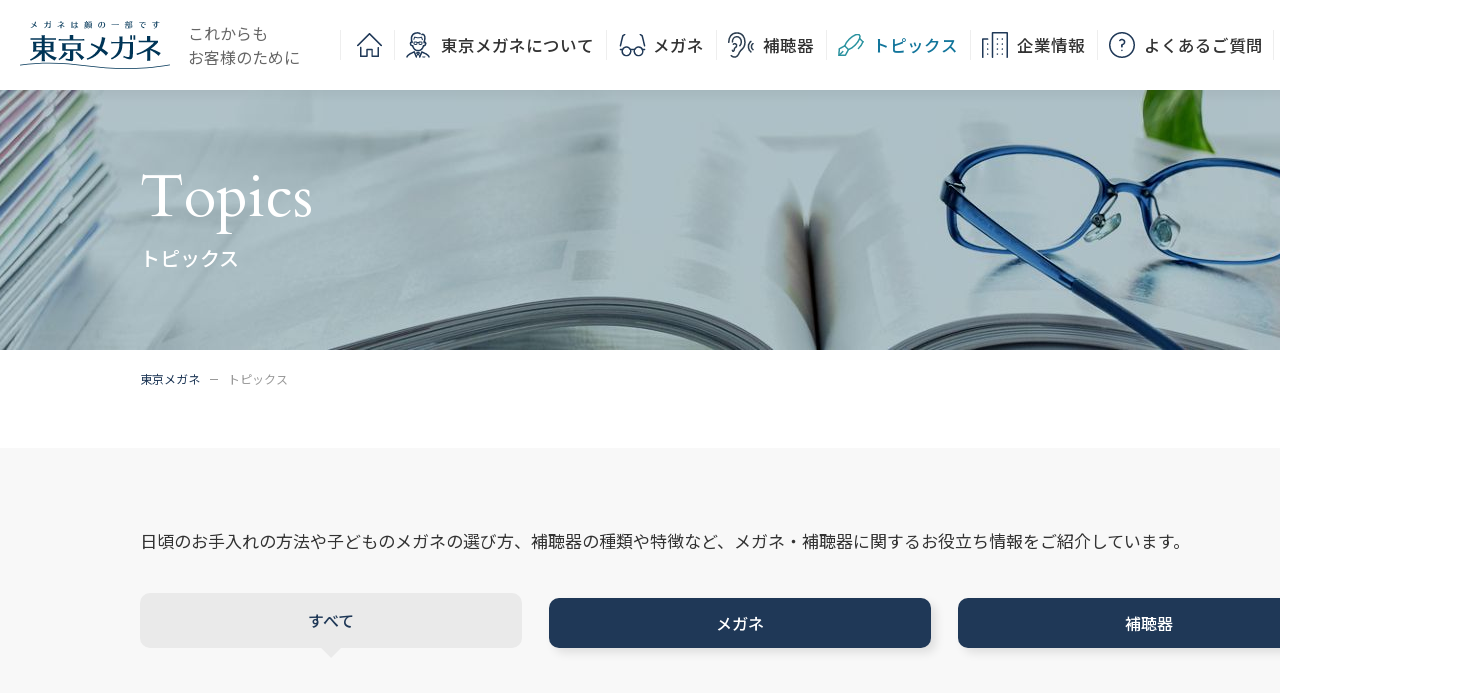

--- FILE ---
content_type: text/html; charset=UTF-8
request_url: https://www.tokyomegane.co.jp/tag/%E3%83%A1%E3%82%AC%E3%83%8D%E3%81%AE%E3%81%8B%E3%81%91%E6%96%B9/?type=blog
body_size: 58208
content:
<!DOCTYPE html>
<html lang="ja">

<head>
    <!-- Google Tag Manager -->
    <script>
        (function(w, d, s, l, i) {
            w[l] = w[l] || [];
            w[l].push({
                'gtm.start': new Date().getTime(),
                event: 'gtm.js'
            });
            var f = d.getElementsByTagName(s)[0],
                j = d.createElement(s),
                dl = l != 'dataLayer' ? '&l=' + l : '';
            j.async = true;
            j.src =
                'https://www.googletagmanager.com/gtm.js?id=' + i + dl;
            f.parentNode.insertBefore(j, f);
        })(window, document, 'script', 'dataLayer', 'GTM-5D4Z727');
    </script>
    <!-- End Google Tag Manager -->
    <meta charset="UTF-8">
    <meta name="format-detection" content="telephone=no">
    <meta name="viewport" content="width=device-width, initial-scale=1.0">
    
    <title>メガネのかけ方 | 東京メガネ</title>
	<meta name="description" content="メガネや補聴器の基礎知識やお役立ち情報Q＆Aをはじめ、ドクターによる専門的な解説を交えた「子どもの視力とメガネの関係」や「子どものメガネの選び方」、メガネの日頃のお手入れや取り扱い方法などをご紹介しています。">
	<meta name="keywords" content="マガジン,情報,ブログ,お役立ち,メガネ,補聴器,お手入れ,選び方,子どものメガネ">
	<meta property="og:type" content="article" />
	<meta property="og:title" content="トピックス | 東京メガネ" />
	<meta property="og:description" content="メガネや補聴器に関するお役立ち情報を発信。子どものメガネの選び方や、メガネのお手入れ方法、補聴器の両耳装用のすすめなどをご紹介。" />
	<meta property="og:url" content="https://www.tokyomegane.co.jp/blog/" />
	<meta property="og:site_name" content="東京メガネ" />
	<meta property="og:image" content="https://www.tokyomegane.co.jp/assets/img/ogp/blog.png" />
<meta name="twitter:card" content="summary" />
	<meta name="twitter:title" content="トピックス | 東京メガネ" />
	<meta name="twitter:description" content="メガネや補聴器に関するお役立ち情報を発信。子どものメガネの選び方や、メガネのお手入れ方法、補聴器の両耳装用のすすめなどをご紹介。" />
	<meta name="twitter:image" content="https://www.tokyomegane.co.jp/assets/img/ogp/blog.png" />

<!-- All In One SEO Pack 3.7.1[899,919] -->
<script type="application/ld+json" class="aioseop-schema">{"@context":"https://schema.org","@graph":[{"@type":"Organization","@id":"https://www.tokyomegane.co.jp/#organization","url":"https://www.tokyomegane.co.jp/","name":"東京メガネ","sameAs":[]},{"@type":"WebSite","@id":"https://www.tokyomegane.co.jp/#website","url":"https://www.tokyomegane.co.jp/","name":"東京メガネ","publisher":{"@id":"https://www.tokyomegane.co.jp/#organization"},"potentialAction":{"@type":"SearchAction","target":"https://www.tokyomegane.co.jp/?s={search_term_string}","query-input":"required name=search_term_string"}},{"@type":"CollectionPage","@id":"https://www.tokyomegane.co.jp/tag/%e3%83%a1%e3%82%ac%e3%83%8d%e3%81%ae%e3%81%8b%e3%81%91%e6%96%b9/?type=blog#collectionpage","url":"https://www.tokyomegane.co.jp/tag/%e3%83%a1%e3%82%ac%e3%83%8d%e3%81%ae%e3%81%8b%e3%81%91%e6%96%b9/?type=blog","inLanguage":"ja","name":"メガネのかけ方","isPartOf":{"@id":"https://www.tokyomegane.co.jp/#website"},"breadcrumb":{"@id":"https://www.tokyomegane.co.jp/tag/%e3%83%a1%e3%82%ac%e3%83%8d%e3%81%ae%e3%81%8b%e3%81%91%e6%96%b9/?type=blog#breadcrumblist"}},{"@type":"BreadcrumbList","@id":"https://www.tokyomegane.co.jp/tag/%e3%83%a1%e3%82%ac%e3%83%8d%e3%81%ae%e3%81%8b%e3%81%91%e6%96%b9/?type=blog#breadcrumblist","itemListElement":[{"@type":"ListItem","position":1,"item":{"@type":"WebPage","@id":"https://www.tokyomegane.co.jp/","url":"https://www.tokyomegane.co.jp/","name":"眼鏡作製技能士が多数在籍する創業140年の老舗メガネ店｜東京メガネ"}},{"@type":"ListItem","position":2,"item":{"@type":"WebPage","@id":"https://www.tokyomegane.co.jp/tag/%e3%83%a1%e3%82%ac%e3%83%8d%e3%81%ae%e3%81%8b%e3%81%91%e6%96%b9/?type=blog","url":"https://www.tokyomegane.co.jp/tag/%e3%83%a1%e3%82%ac%e3%83%8d%e3%81%ae%e3%81%8b%e3%81%91%e6%96%b9/?type=blog","name":"メガネのかけ方"}}]}]}</script>
<!-- All In One SEO Pack -->
<link rel='dns-prefetch' href='//s.w.org' />
<link rel="alternate" type="application/rss+xml" title="東京メガネ &raquo; メガネのかけ方 タグのフィード" href="https://www.tokyomegane.co.jp/tag/%e3%83%a1%e3%82%ac%e3%83%8d%e3%81%ae%e3%81%8b%e3%81%91%e6%96%b9/?type=blog/feed/" />
		<script type="text/javascript">
			window._wpemojiSettings = {"baseUrl":"https:\/\/s.w.org\/images\/core\/emoji\/11.2.0\/72x72\/","ext":".png","svgUrl":"https:\/\/s.w.org\/images\/core\/emoji\/11.2.0\/svg\/","svgExt":".svg","source":{"concatemoji":"https:\/\/www.tokyomegane.co.jp\/wp\/wp-includes\/js\/wp-emoji-release.min.js?ver=5.1.8"}};
			!function(a,b,c){function d(a,b){var c=String.fromCharCode;l.clearRect(0,0,k.width,k.height),l.fillText(c.apply(this,a),0,0);var d=k.toDataURL();l.clearRect(0,0,k.width,k.height),l.fillText(c.apply(this,b),0,0);var e=k.toDataURL();return d===e}function e(a){var b;if(!l||!l.fillText)return!1;switch(l.textBaseline="top",l.font="600 32px Arial",a){case"flag":return!(b=d([55356,56826,55356,56819],[55356,56826,8203,55356,56819]))&&(b=d([55356,57332,56128,56423,56128,56418,56128,56421,56128,56430,56128,56423,56128,56447],[55356,57332,8203,56128,56423,8203,56128,56418,8203,56128,56421,8203,56128,56430,8203,56128,56423,8203,56128,56447]),!b);case"emoji":return b=d([55358,56760,9792,65039],[55358,56760,8203,9792,65039]),!b}return!1}function f(a){var c=b.createElement("script");c.src=a,c.defer=c.type="text/javascript",b.getElementsByTagName("head")[0].appendChild(c)}var g,h,i,j,k=b.createElement("canvas"),l=k.getContext&&k.getContext("2d");for(j=Array("flag","emoji"),c.supports={everything:!0,everythingExceptFlag:!0},i=0;i<j.length;i++)c.supports[j[i]]=e(j[i]),c.supports.everything=c.supports.everything&&c.supports[j[i]],"flag"!==j[i]&&(c.supports.everythingExceptFlag=c.supports.everythingExceptFlag&&c.supports[j[i]]);c.supports.everythingExceptFlag=c.supports.everythingExceptFlag&&!c.supports.flag,c.DOMReady=!1,c.readyCallback=function(){c.DOMReady=!0},c.supports.everything||(h=function(){c.readyCallback()},b.addEventListener?(b.addEventListener("DOMContentLoaded",h,!1),a.addEventListener("load",h,!1)):(a.attachEvent("onload",h),b.attachEvent("onreadystatechange",function(){"complete"===b.readyState&&c.readyCallback()})),g=c.source||{},g.concatemoji?f(g.concatemoji):g.wpemoji&&g.twemoji&&(f(g.twemoji),f(g.wpemoji)))}(window,document,window._wpemojiSettings);
		</script>
		<style type="text/css">
img.wp-smiley,
img.emoji {
	display: inline !important;
	border: none !important;
	box-shadow: none !important;
	height: 1em !important;
	width: 1em !important;
	margin: 0 .07em !important;
	vertical-align: -0.1em !important;
	background: none !important;
	padding: 0 !important;
}
</style>
	<link rel='stylesheet' id='wp-block-library-css'  href='https://www.tokyomegane.co.jp/wp/wp-includes/css/dist/block-library/style.min.css?ver=5.1.8' type='text/css' media='all' />
<link rel='https://api.w.org/' href='https://www.tokyomegane.co.jp/wp-json/' />
<link rel="EditURI" type="application/rsd+xml" title="RSD" href="https://www.tokyomegane.co.jp/wp/xmlrpc.php?rsd" />
<link rel="wlwmanifest" type="application/wlwmanifest+xml" href="https://www.tokyomegane.co.jp/wp/wp-includes/wlwmanifest.xml" /> 
<meta name="generator" content="WordPress 5.1.8" />
    <link rel="preconnect" href="//fonts.gstatic.com">
    <link href="//fonts.googleapis.com/css2?family=Cardo:ital,wght@0,400;0,700;1,400&family=Noto+Sans+JP:wght@400;500;700&family=Noto+Serif+JP:wght@300;500;700&display=swap" rel="stylesheet">
    <link href="/favicon.ico" rel="shortcut icon">
    <link href="/apple-touch-icon.png" rel="apple-touch-icon">
    <link href="/android-chrome-192x192.png" rel="icon" type="image/png">
    <link href="/assets/css/style.css?2505" rel="stylesheet">
    <link href="/assets/css/editor-style.css" rel="stylesheet">
    <link href="/assets/css/owl.carousel.min.css" rel="stylesheet">
    <link href="/assets/css/owl.theme.default.min.css" rel="stylesheet">
    <link href="/assets/css/sports_vision.css" rel="stylesheet">
    <link href="/assets/css/touchfocus-style.css" rel="stylesheet">
    </head>

<body class="page-blog">
    <!-- Google Tag Manager (noscript) -->
    <noscript><iframe src="https://www.googletagmanager.com/ns.html?id=GTM-5D4Z727"
            height="0" width="0" style="display:none;visibility:hidden"></iframe></noscript>
    <!-- End Google Tag Manager (noscript) -->
    <div id="wrapper">

        <header class="c-header">
    <div class="c-header__inner">
        <div class="c-header__logo">
            <a href="/"><img src="/assets/img/common/logo.svg" alt="メガネは顔の一部です 東京メガネ"></a>
            <!-- <span class="c-header__logo__txt">おかげ様で<br>創業140年</span> -->
            <span class="c-header__logo__txt">これからも<br>お客様のために</span>
        </div>

        <div class="c-header__content">
            <nav class="c-nav">
                <div class="c-nav__inner">
                    <div class="c-nav__close">
                        <button>Close</button>
                    </div>
                    <div class="c-nav1">
                        <a href="/shop/" class="c-nav1__bnt">店舗検索<span>国内20店舗展開</span></a>
                        <div class="c-nav1__form">
                            <form id="cse-search-box-sp" action="https://www.tokyomegane.co.jp/search/" class="cse-search-box">
                                <input type="hidden" name="cx" value="167e2ee28f2ee0573">
                                <input type="hidden" name="ie" value="UTF-8">
                                <input type="text" name="q" size="31" placeholder="サイト内検索">
                                <input type="submit" name="sa" value="">
                            </form>
                        </div>
                    </div>

                    <ul class="c-nav2">
                        <li><a class="c-nav2--icon0 " href="/"><!-- <img src="/assets/img/common/icon_home.svg"> --><span class="pc-only">&thinsp;</span><span class="sp-only">東京メガネ　ホーム</span></a></li>
                        <li><a class="c-nav2--icon1 " href="/about/">東京メガネについて</a></li>
                        <li><a class="c-nav2--icon2 " href="/glasses/">メガネ</a></li>
                        <li><a class="c-nav2--icon3 " href="/hearingaid/">補聴器</a></li>
                        <li><a class="c-nav2--icon4 is-active" href="/blog/">トピックス</a></li>
                        <li class="sp-only"><a href="/news/">インフォメーション</a></li>
                        <li>
                            <a class="c-nav2--icon5 " href="/company/">企業情報</a>
                        </li>
                        <li class="sp-only"><a href="/recruit/">採用情報</a></li>
                        <li class="sp-only"><a href="/shop/">店舗情報</a></li>
                        <li><a class="c-nav2--icon6 " href="/faq/">よくあるご質問</a></li>
                        <li class="c-nav2__search">
                            <div class="c-header__search">
                                <div class="c-header__search__form">
                                    <div class="c-header__search__inner">
                                        <form id="cse-search-box" action="https://www.tokyomegane.co.jp/search/" class="cse-search-box">
                                            <input type="hidden" name="cx" value="167e2ee28f2ee0573">
                                            <input type="hidden" name="ie" value="UTF-8">
                                            <input type="text" name="q" size="31" placeholder="サイト内検索">
                                            <span class="c-header__search__icon">
                                                <input type="submit" name="sa" value="検索">
                                            </span>
                                        </form>
                                    </div>
                                </div>
                            </div>
                        </li>
                        <li class="sp-only"><a href="/contact/">お問い合わせ</a></li>
                        <li class="sp-only"><a href="/privacy_policy/">個人情報保護方針</a></li>
                    </ul>
                </div>
            </nav>
            <a class="c-header__bnt" href="/shop/">店舗検索</a>
            <div class="c-menu"><span class="c-menu__inner"></span><span class="c-menu__text">メニュー</span></div>
        </div>

    </div>

    <ul class="c-nav7">
        <li class="c-nav7__item"><a href="/about/" class="c-nav7__link icon1">東京メガネに<br>ついて</a></li>
        <li class="c-nav7__item"><a href="/glasses/" class="c-nav7__link icon2">メガネ</a></li>
        <li class="c-nav7__item"><a href="/hearingaid/" class="c-nav7__link icon3">補聴器</a></li>
        <li class="c-nav7__item"><a href="/blog/" class="c-nav7__link icon4">トピックス</a></li>
        <li class="c-nav7__item"><a href="/company/" class="c-nav7__link icon5">企業情報</a></li>
        <li class="c-nav7__item"><a href="/faq/" class="c-nav7__link icon6">よくあるご質問</a></li>
    </ul>
</header><main class="p-blog">
    <section class="c-mv1 c-mv1--style1">
        <div class="c-mv1__inner">
            <h1 class="c-mv1__ttl"><span class="c-mv1__ttl__en">Topics</span>トピックス</h1>
        </div>
    </section>

    <ul class="l-breadcrumb">
        <li class="l-breadcrumb__item"><a href="https://www.tokyomegane.co.jp/">東京メガネ</a></li>
        <li class="l-breadcrumb__item">トピックス</li>
    </ul>

    <div class="l-post">
        <div class="l-container2">
            <div class="l-post__content">

                <article class="l-article is-reset type-1column">
                    <p class="c-text-post">日頃のお手入れの方法や子どものメガネの選び方、補聴器の種類や特徴など、メガネ・補聴器に関するお役立ち情報をご紹介しています。</p>
                    <div class="c-tab2">
                                                <ul class="c-tab2__grbtn">
                            <li class="c-tab2__btn is-active">
                                <a href="https://www.tokyomegane.co.jp/blog/">すべて</a>
                            </li>
                                                            <li class="c-tab2__btn ">
                                    <a href="https://www.tokyomegane.co.jp/blog/?tax=98">メガネ</a>
                                </li>
                                                            <li class="c-tab2__btn ">
                                    <a href="https://www.tokyomegane.co.jp/blog/?tax=97">補聴器</a>
                                </li>
                                                    </ul>
                        <div class="c-tab2__wrapper">
                            <div class="c-tab2__content is-active">
                                                                    <ul class="c-list13">
                                                                                    <li class="c-list13__item">
                                                <a tabindex="0" href="https://www.tokyomegane.co.jp/blog/34884/" class="c-list13__link">
                                                    <figure class="c-list13__img u-img-cover">
                                                                                                                    <img src="https://www.tokyomegane.co.jp/wp/wp-content/uploads/2021/03/blog_thumbnail-2-400x300.jpg" alt="これがメガネ取り扱いマニュアル保存版！" class="pc-only">
                                                            <img src="https://www.tokyomegane.co.jp/wp/wp-content/uploads/2021/03/blog_thumbnail-2.jpg" alt="これがメガネ取り扱いマニュアル保存版！" class="sp-only">
                                                                                                            </figure>
                                                    <div class="c-list13__content">
                                                                                                                    <span class="c-label1 is-link" style="background-color: #41957b"
                                                                data-href="https://www.tokyomegane.co.jp/blog/?tax=98" data-target>メガネ</span>
                                                                                                                <div class="c-info1">
                                                                                                                            <span class="c-info1__item is-tag is-link"
                                                                    data-href="https://www.tokyomegane.co.jp/tag/%e3%83%a1%e3%82%ac%e3%83%8d%e3%81%ae%e6%8c%81%e3%81%a1%e6%96%b9/?type=blog" data-target>メガネの持ち方</span>
                                                                                                                            <span class="c-info1__item is-tag is-link"
                                                                    data-href="https://www.tokyomegane.co.jp/tag/%e3%83%a1%e3%82%ac%e3%83%8d%e3%81%ae%e5%9f%ba%e7%a4%8e%e7%9f%a5%e8%ad%98/?type=blog" data-target>メガネの基礎知識</span>
                                                                                                                            <span class="c-info1__item is-tag is-link"
                                                                    data-href="https://www.tokyomegane.co.jp/tag/%e3%83%a1%e3%82%ac%e3%83%8d%e3%81%ae%e6%89%8b%e5%85%a5%e3%82%8c/?type=blog" data-target>メガネの手入れ</span>
                                                                                                                            <span class="c-info1__item is-tag is-link"
                                                                    data-href="https://www.tokyomegane.co.jp/tag/%e3%83%a1%e3%82%ac%e3%83%8d%e3%81%ae%e3%81%97%e3%81%be%e3%81%84%e6%96%b9/?type=blog" data-target>メガネのしまい方</span>
                                                                                                                            <span class="c-info1__item is-tag is-link"
                                                                    data-href="https://www.tokyomegane.co.jp/tag/%e3%83%a1%e3%82%ac%e3%83%8d%e3%81%ae%e3%81%8b%e3%81%91%e6%96%b9/?type=blog" data-target>メガネのかけ方</span>
                                                                                                                            <span class="c-info1__item is-tag is-link"
                                                                    data-href="https://www.tokyomegane.co.jp/tag/%e3%83%a1%e3%82%ac%e3%83%8d%e3%81%ae%e6%8b%ad%e3%81%8d%e6%96%b9/?type=blog" data-target>メガネの拭き方</span>
                                                                                                                            <span class="c-info1__item is-tag is-link"
                                                                    data-href="https://www.tokyomegane.co.jp/tag/%e3%83%a1%e3%82%ac%e3%83%8d%e3%81%ae%e3%81%af%e3%81%9a%e3%81%97%e6%96%b9/?type=blog" data-target>メガネのはずし方</span>
                                                                                                                            <span class="c-info1__item is-tag is-link"
                                                                    data-href="https://www.tokyomegane.co.jp/tag/%e3%83%a1%e3%82%ac%e3%83%8d%e3%81%ae%e7%bd%ae%e3%81%8d%e6%96%b9/?type=blog" data-target>メガネの置き方</span>
                                                                                                                            <span class="c-info1__item is-tag is-link"
                                                                    data-href="https://www.tokyomegane.co.jp/tag/%e3%83%a1%e3%82%ac%e3%83%8d%e3%81%ae%e8%b1%86%e7%9f%a5%e8%ad%98/?type=blog" data-target>メガネの豆知識</span>
                                                                                                                            <span class="c-info1__item is-tag is-link"
                                                                    data-href="https://www.tokyomegane.co.jp/tag/%e3%83%a1%e3%82%ac%e3%83%8d%e3%81%ae%e6%b4%97%e3%81%84%e6%96%b9/?type=blog" data-target>メガネの洗い方</span>
                                                                                                                            <span class="c-info1__item is-tag is-link"
                                                                    data-href="https://www.tokyomegane.co.jp/tag/%e7%9c%bc%e9%8f%a1/?type=blog" data-target>眼鏡</span>
                                                                                                                            <span class="c-info1__item is-tag is-link"
                                                                    data-href="https://www.tokyomegane.co.jp/tag/%e3%82%81%e3%81%8c%e3%81%ad/?type=blog" data-target>めがね</span>
                                                                                                                            <span class="c-info1__item is-tag is-link"
                                                                    data-href="https://www.tokyomegane.co.jp/tag/%e3%83%a1%e3%82%ac%e3%83%8d%e3%83%91%e3%83%bc%e3%83%84/?type=blog" data-target>メガネパーツ</span>
                                                                                                                    </div>
                                                        <h2 class="c-title1 c-title1--style4">これがメガネ取り扱いマニュアル保存版！</h2>
                                                        <p class="c-text5">知っているようで意外と知らない、かけ方や外し方のコツやしまい方、レンズの拭き方・洗い方などのお手入れの方法、かっこいい持ち方まで気になる知識をご紹介。</p>
                                                        <div class="c-btn6">
                                                            <div class="c-btn6__text">詳しく見る</div>
                                                        </div>
                                                    </div>
                                                </a>
                                            </li>
                                                                            </ul>

                                                                        
                                                            </div>
                        </div>
                    </div>
                </article>

                <!-- <aside class="l-aside">
    <div class="c-nav5">
        <h2 class="c-title2">カテゴリー</h2>
        <ul class="c-nav5__list">
			                <li class="c-nav5__item">
                    <a href="https://www.tokyomegane.co.jp/blog/?tax=716" class="c-nav5__link">企業情報</a>
                </li>
			                <li class="c-nav5__item">
                    <a href="https://www.tokyomegane.co.jp/blog/?tax=206" class="c-nav5__link">サングラス</a>
                </li>
			                <li class="c-nav5__item">
                    <a href="https://www.tokyomegane.co.jp/blog/?tax=98" class="c-nav5__link">メガネ</a>
                </li>
			                <li class="c-nav5__item">
                    <a href="https://www.tokyomegane.co.jp/blog/?tax=97" class="c-nav5__link">補聴器</a>
                </li>
			        </ul>
    </div>

    <div class="c-list5">
        <h2 class="c-title2">最新記事</h2>
		            <ul class="c-list5__inner">
				                    <li class="c-list5__item">
                        <a href="https://www.tokyomegane.co.jp/blog/45337/" class="c-list5__link">
                            <figure class="c-list5__img u-img-cover">
								                                    <img src="https://www.tokyomegane.co.jp/wp/wp-content/uploads/2025/05/V-Training_logo-150x150.png" alt="「V-Training」取扱終了ならびに事業移管のお知らせ">
								                            </figure>
                            <div class="c-list5__content">
                                <p class="c-list5__date">2025.05.08</p>
                                <p class="c-list5__title">「V-Training」取扱終了ならびに事業移管のお知らせ</p>
                            </div>
                        </a>
                    </li>
				                    <li class="c-list5__item">
                        <a href="https://www.tokyomegane.co.jp/blog/44384/" class="c-list5__link">
                            <figure class="c-list5__img u-img-cover">
								                                    <img src="https://www.tokyomegane.co.jp/wp/wp-content/uploads/2025/01/partnership_logo-150x150.png" alt="「パートナーシップ構築宣言」登録しました">
								                            </figure>
                            <div class="c-list5__content">
                                <p class="c-list5__date">2025.01.30</p>
                                <p class="c-list5__title">「パートナーシップ構築宣言」登録しました</p>
                            </div>
                        </a>
                    </li>
				                    <li class="c-list5__item">
                        <a href="https://www.tokyomegane.co.jp/blog/44060/" class="c-list5__link">
                            <figure class="c-list5__img u-img-cover">
								                                    <img src="https://www.tokyomegane.co.jp/wp/wp-content/uploads/2024/12/573528_1_0_0_1-150x150.jpg" alt="（公社）世田谷法人会 健康経営大賞の最優秀賞を受賞！">
								                            </figure>
                            <div class="c-list5__content">
                                <p class="c-list5__date">2024.12.05</p>
                                <p class="c-list5__title">（公社）世田谷法人会 健康経営大賞の最優秀賞を受賞！</p>
                            </div>
                        </a>
                    </li>
				                    <li class="c-list5__item">
                        <a href="https://www.tokyomegane.co.jp/blog/39587/" class="c-list5__link">
                            <figure class="c-list5__img u-img-cover">
								                                    <img src="https://www.tokyomegane.co.jp/wp/wp-content/uploads/2022/11/sticker-150x150.jpg" alt="メガネの国家検定資格「眼鏡作製技能士」について">
								                            </figure>
                            <div class="c-list5__content">
                                <p class="c-list5__date">2022.11.17</p>
                                <p class="c-list5__title">メガネの国家検定資格「眼鏡作製技能士」について</p>
                            </div>
                        </a>
                    </li>
				                    <li class="c-list5__item">
                        <a href="https://www.tokyomegane.co.jp/blog/37992/" class="c-list5__link">
                            <figure class="c-list5__img u-img-cover">
								                                    <img src="https://www.tokyomegane.co.jp/wp/wp-content/uploads/2022/05/4625057_m-150x150.jpg" alt="スポーツ・自動車運転時のまぶしさ対策に＋αを…偏光レンズ">
								                            </figure>
                            <div class="c-list5__content">
                                <p class="c-list5__date">2022.05.25</p>
                                <p class="c-list5__title">スポーツ・自動車運転時のまぶしさ対策に＋αを…偏光レンズ</p>
                            </div>
                        </a>
                    </li>
								            </ul>
		    </div>

    <div class="c-list5">
        <h2 class="c-title2">人気記事</h2>
		            <ul class="c-list5__inner">
				                    <li class="c-list5__item">
                        <a href="https://www.tokyomegane.co.jp/blog/37928/" class="c-list5__link">
                            <figure class="c-list5__img u-img-cover">
								                                    <img src="https://www.tokyomegane.co.jp/wp/wp-content/uploads/2021/04/56fcb604e363f36c1a38109f47b1a77c-150x150.jpg" alt="運転免許の取得・更新時に必要？ 「深視力」について">
								                            </figure>
                            <div class="c-list5__content">
                                <p class="c-list5__date">2022.05.19</p>
                                <p class="c-list5__title">運転免許の取得・更新時に必要？ 「深視力」について</p>
                            </div>
                        </a>
                    </li>
				                    <li class="c-list5__item">
                        <a href="https://www.tokyomegane.co.jp/blog/408/" class="c-list5__link">
                            <figure class="c-list5__img u-img-cover">
								                                    <img src="https://www.tokyomegane.co.jp/wp/wp-content/uploads/2021/03/blog_thumbnail_enkin@2x-150x150.png" alt="遠近両用メガネって何？遠近両用メガネの種類や違いをわかりやすく解説！">
								                            </figure>
                            <div class="c-list5__content">
                                <p class="c-list5__date">2021.03.20</p>
                                <p class="c-list5__title">遠近両用メガネって何？遠近両用メガネの種類や違いをわかりやすく解説！</p>
                            </div>
                        </a>
                    </li>
				                    <li class="c-list5__item">
                        <a href="https://www.tokyomegane.co.jp/blog/34884/" class="c-list5__link">
                            <figure class="c-list5__img u-img-cover">
								                                    <img src="https://www.tokyomegane.co.jp/wp/wp-content/uploads/2021/03/blog_thumbnail-2-150x150.jpg" alt="これがメガネ取り扱いマニュアル保存版！">
								                            </figure>
                            <div class="c-list5__content">
                                <p class="c-list5__date">2021.03.19</p>
                                <p class="c-list5__title">これがメガネ取り扱いマニュアル保存版！</p>
                            </div>
                        </a>
                    </li>
				                    <li class="c-list5__item">
                        <a href="https://www.tokyomegane.co.jp/blog/37980/" class="c-list5__link">
                            <figure class="c-list5__img u-img-cover">
								                                    <img src="https://www.tokyomegane.co.jp/wp/wp-content/uploads/2022/05/22754752_m-150x150.jpg" alt="マスクをしているとメガネが曇る… 理由と対策をご説明します！">
								                            </figure>
                            <div class="c-list5__content">
                                <p class="c-list5__date">2022.05.23</p>
                                <p class="c-list5__title">マスクをしているとメガネが曇る… 理由と対策をご説明します！</p>
                            </div>
                        </a>
                    </li>
				                    <li class="c-list5__item">
                        <a href="https://www.tokyomegane.co.jp/blog/39587/" class="c-list5__link">
                            <figure class="c-list5__img u-img-cover">
								                                    <img src="https://www.tokyomegane.co.jp/wp/wp-content/uploads/2022/11/sticker-150x150.jpg" alt="メガネの国家検定資格「眼鏡作製技能士」について">
								                            </figure>
                            <div class="c-list5__content">
                                <p class="c-list5__date">2022.11.17</p>
                                <p class="c-list5__title">メガネの国家検定資格「眼鏡作製技能士」について</p>
                            </div>
                        </a>
                    </li>
								            </ul>
		    </div>

        <div class="c-tag1">
        <h2 class="c-title2">タグ一覧</h2>
        <ul class="c-tag1__list">
			                <li class="c-tag1__item">
                    <a href="https://www.tokyomegane.co.jp/tag/%e3%83%91%e3%83%bc%e3%83%88%e3%83%8a%e3%83%bc%e3%82%b7%e3%83%83%e3%83%97%e6%a7%8b%e7%af%89%e5%ae%a3%e8%a8%80/?type=blog" class="c-tag1__link">パートナーシップ構築宣言</a>
                </li>
			                <li class="c-tag1__item">
                    <a href="https://www.tokyomegane.co.jp/tag/%e6%9d%b1%e4%ba%ac%e5%95%86%e5%b7%a5%e4%bc%9a%e8%ad%b0%e6%89%80/?type=blog" class="c-tag1__link">東京商工会議所</a>
                </li>
			                <li class="c-tag1__item">
                    <a href="https://www.tokyomegane.co.jp/tag/%e6%b3%95%e4%ba%ba%e4%bc%9a/?type=blog" class="c-tag1__link">法人会</a>
                </li>
			                <li class="c-tag1__item">
                    <a href="https://www.tokyomegane.co.jp/tag/%e7%9c%bc%e9%8f%a1%e4%bd%9c%e8%a3%bd%e6%8a%80%e8%83%bd%e5%a3%ab/?type=blog" class="c-tag1__link">眼鏡作製技能士</a>
                </li>
			                <li class="c-tag1__item">
                    <a href="https://www.tokyomegane.co.jp/tag/%e8%aa%8d%e5%ae%9a%e7%9c%bc%e9%8f%a1%e5%a3%ab/?type=blog" class="c-tag1__link">認定眼鏡士</a>
                </li>
			                <li class="c-tag1__item">
                    <a href="https://www.tokyomegane.co.jp/tag/%e3%83%ac%e3%83%b3%e3%82%ba%e3%82%b3%e3%83%bc%e3%83%88/?type=blog" class="c-tag1__link">レンズコート</a>
                </li>
			                <li class="c-tag1__item">
                    <a href="https://www.tokyomegane.co.jp/tag/%e5%81%8f%e5%85%89%e3%83%95%e3%82%a3%e3%83%ab%e3%82%bf/?type=blog" class="c-tag1__link">偏光フィルタ</a>
                </li>
			                <li class="c-tag1__item">
                    <a href="https://www.tokyomegane.co.jp/tag/%e5%81%8f%e5%85%89%e3%83%ac%e3%83%b3%e3%82%ba/?type=blog" class="c-tag1__link">偏光レンズ</a>
                </li>
			                <li class="c-tag1__item">
                    <a href="https://www.tokyomegane.co.jp/tag/%e3%83%ac%e3%83%b3%e3%82%ba%e3%81%ae%e7%a8%ae%e9%a1%9e/?type=blog" class="c-tag1__link">レンズの種類</a>
                </li>
			                <li class="c-tag1__item">
                    <a href="https://www.tokyomegane.co.jp/tag/%e3%83%a1%e3%82%ac%e3%83%8d%e3%81%ae%e6%9b%87%e3%82%8a/?type=blog" class="c-tag1__link">メガネの曇り</a>
                </li>
			                <li class="c-tag1__item">
                    <a href="https://www.tokyomegane.co.jp/tag/%e3%83%ac%e3%83%b3%e3%82%ba%e3%81%ae%e6%9b%87%e3%82%8a/?type=blog" class="c-tag1__link">レンズの曇り</a>
                </li>
			                <li class="c-tag1__item">
                    <a href="https://www.tokyomegane.co.jp/tag/%e6%9b%87%e3%82%8a/?type=blog" class="c-tag1__link">曇り</a>
                </li>
			                <li class="c-tag1__item">
                    <a href="https://www.tokyomegane.co.jp/tag/%e3%83%ac%e3%83%b3%e3%82%ba%e3%81%8c%e6%9b%87%e3%82%8b/?type=blog" class="c-tag1__link">レンズが曇る</a>
                </li>
			                <li class="c-tag1__item">
                    <a href="https://www.tokyomegane.co.jp/tag/%e3%83%a1%e3%82%ac%e3%83%8d%e3%81%8c%e6%9b%87%e3%82%8b/?type=blog" class="c-tag1__link">メガネが曇る</a>
                </li>
			                <li class="c-tag1__item">
                    <a href="https://www.tokyomegane.co.jp/tag/%e3%83%9e%e3%82%b9%e3%82%af/?type=blog" class="c-tag1__link">マスク</a>
                </li>
			                <li class="c-tag1__item">
                    <a href="https://www.tokyomegane.co.jp/tag/%e6%9b%87%e3%82%8a%e6%ad%a2%e3%82%81/?type=blog" class="c-tag1__link">曇り止め</a>
                </li>
			                <li class="c-tag1__item">
                    <a href="https://www.tokyomegane.co.jp/tag/%e7%ac%ac2%e7%a8%ae%e5%85%8d%e8%a8%b1/?type=blog" class="c-tag1__link">第2種免許</a>
                </li>
			                <li class="c-tag1__item">
                    <a href="https://www.tokyomegane.co.jp/tag/%e6%ba%96%e4%b8%ad%e5%9e%8b%e5%85%8d%e8%a8%b1/?type=blog" class="c-tag1__link">準中型免許</a>
                </li>
			                <li class="c-tag1__item">
                    <a href="https://www.tokyomegane.co.jp/tag/%e3%81%91%e3%82%93%e5%bc%95%e5%85%8d%e8%a8%b1/?type=blog" class="c-tag1__link">けん引免許</a>
                </li>
			                <li class="c-tag1__item">
                    <a href="https://www.tokyomegane.co.jp/tag/%e9%81%8b%e8%bb%a2/?type=blog" class="c-tag1__link">運転</a>
                </li>
			                <li class="c-tag1__item">
                    <a href="https://www.tokyomegane.co.jp/tag/%e6%b7%b1%e8%a6%96%e5%8a%9b/?type=blog" class="c-tag1__link">深視力</a>
                </li>
			                <li class="c-tag1__item">
                    <a href="https://www.tokyomegane.co.jp/tag/%e4%b8%ad%e5%9e%8b%e5%85%8d%e8%a8%b1/?type=blog" class="c-tag1__link">中型免許</a>
                </li>
			                <li class="c-tag1__item">
                    <a href="https://www.tokyomegane.co.jp/tag/%e5%a4%a7%e5%9e%8b%e5%85%8d%e8%a8%b1/?type=blog" class="c-tag1__link">大型免許</a>
                </li>
			                <li class="c-tag1__item">
                    <a href="https://www.tokyomegane.co.jp/tag/%e5%85%8d%e8%a8%b1%e6%9b%b4%e6%96%b0/?type=blog" class="c-tag1__link">免許更新</a>
                </li>
			                <li class="c-tag1__item">
                    <a href="https://www.tokyomegane.co.jp/tag/%e5%85%8d%e8%a8%b1%e5%8f%96%e5%be%97/?type=blog" class="c-tag1__link">免許取得</a>
                </li>
			                <li class="c-tag1__item">
                    <a href="https://www.tokyomegane.co.jp/tag/%e8%aa%bf%e6%95%b4/?type=blog" class="c-tag1__link">調整</a>
                </li>
			                <li class="c-tag1__item">
                    <a href="https://www.tokyomegane.co.jp/tag/%e3%83%95%e3%82%a3%e3%83%83%e3%83%86%e3%82%a3%e3%83%b3%e3%82%b0/?type=blog" class="c-tag1__link">フィッティング</a>
                </li>
			                <li class="c-tag1__item">
                    <a href="https://www.tokyomegane.co.jp/tag/%e3%82%81%e3%81%8c%e3%81%ad/?type=blog" class="c-tag1__link">めがね</a>
                </li>
			                <li class="c-tag1__item">
                    <a href="https://www.tokyomegane.co.jp/tag/%e8%bf%91%e3%80%85/?type=blog" class="c-tag1__link">近々</a>
                </li>
			                <li class="c-tag1__item">
                    <a href="https://www.tokyomegane.co.jp/tag/%e4%b8%ad%e8%bf%91/?type=blog" class="c-tag1__link">中近</a>
                </li>
			                <li class="c-tag1__item">
                    <a href="https://www.tokyomegane.co.jp/tag/%e9%81%a0%e8%bf%91/?type=blog" class="c-tag1__link">遠近</a>
                </li>
			                <li class="c-tag1__item">
                    <a href="https://www.tokyomegane.co.jp/tag/%e9%81%a0%e8%bf%91%e4%b8%a1%e7%94%a8%e3%83%a1%e3%82%ac%e3%83%8d/?type=blog" class="c-tag1__link">遠近両用メガネ</a>
                </li>
			                <li class="c-tag1__item">
                    <a href="https://www.tokyomegane.co.jp/tag/%e9%81%a0%e8%bf%91%e4%b8%a1%e7%94%a8/?type=blog" class="c-tag1__link">遠近両用</a>
                </li>
			                <li class="c-tag1__item">
                    <a href="https://www.tokyomegane.co.jp/tag/%e3%83%a1%e3%82%ac%e3%83%8d%e3%81%ae%e6%8c%81%e3%81%a1%e6%96%b9/?type=blog" class="c-tag1__link">メガネの持ち方</a>
                </li>
			                <li class="c-tag1__item">
                    <a href="https://www.tokyomegane.co.jp/tag/%e3%83%a1%e3%82%ac%e3%83%8d%e3%81%ae%e5%9f%ba%e7%a4%8e%e7%9f%a5%e8%ad%98/?type=blog" class="c-tag1__link">メガネの基礎知識</a>
                </li>
			                <li class="c-tag1__item">
                    <a href="https://www.tokyomegane.co.jp/tag/%e3%83%a1%e3%82%ac%e3%83%8d%e3%81%ae%e6%89%8b%e5%85%a5%e3%82%8c/?type=blog" class="c-tag1__link">メガネの手入れ</a>
                </li>
			                <li class="c-tag1__item">
                    <a href="https://www.tokyomegane.co.jp/tag/%e3%83%a1%e3%82%ac%e3%83%8d%e3%81%ae%e3%81%97%e3%81%be%e3%81%84%e6%96%b9/?type=blog" class="c-tag1__link">メガネのしまい方</a>
                </li>
			                <li class="c-tag1__item">
                    <a href="https://www.tokyomegane.co.jp/tag/%e3%83%a1%e3%82%ac%e3%83%8d%e3%81%ae%e3%81%8b%e3%81%91%e6%96%b9/?type=blog" class="c-tag1__link">メガネのかけ方</a>
                </li>
			                <li class="c-tag1__item">
                    <a href="https://www.tokyomegane.co.jp/tag/%e3%83%a1%e3%82%ac%e3%83%8d%e3%81%ae%e6%8b%ad%e3%81%8d%e6%96%b9/?type=blog" class="c-tag1__link">メガネの拭き方</a>
                </li>
			                <li class="c-tag1__item">
                    <a href="https://www.tokyomegane.co.jp/tag/%e3%83%a1%e3%82%ac%e3%83%8d%e3%81%ae%e3%81%af%e3%81%9a%e3%81%97%e6%96%b9/?type=blog" class="c-tag1__link">メガネのはずし方</a>
                </li>
			                <li class="c-tag1__item">
                    <a href="https://www.tokyomegane.co.jp/tag/%e3%83%a1%e3%82%ac%e3%83%8d%e3%81%ae%e7%bd%ae%e3%81%8d%e6%96%b9/?type=blog" class="c-tag1__link">メガネの置き方</a>
                </li>
			                <li class="c-tag1__item">
                    <a href="https://www.tokyomegane.co.jp/tag/%e3%83%a1%e3%82%ac%e3%83%8d%e3%81%ae%e8%b1%86%e7%9f%a5%e8%ad%98/?type=blog" class="c-tag1__link">メガネの豆知識</a>
                </li>
			                <li class="c-tag1__item">
                    <a href="https://www.tokyomegane.co.jp/tag/%e3%83%a1%e3%82%ac%e3%83%8d%e3%81%ae%e6%b4%97%e3%81%84%e6%96%b9/?type=blog" class="c-tag1__link">メガネの洗い方</a>
                </li>
			                <li class="c-tag1__item">
                    <a href="https://www.tokyomegane.co.jp/tag/%e7%9c%bc%e9%8f%a1/?type=blog" class="c-tag1__link">眼鏡</a>
                </li>
			                <li class="c-tag1__item">
                    <a href="https://www.tokyomegane.co.jp/tag/%e3%83%a1%e3%82%ac%e3%83%8d%e3%83%91%e3%83%bc%e3%83%84/?type=blog" class="c-tag1__link">メガネパーツ</a>
                </li>
			                <li class="c-tag1__item">
                    <a href="https://www.tokyomegane.co.jp/tag/%e3%82%a2%e3%82%a4%e3%83%9d%e3%82%a4%e3%83%b3%e3%83%88/?type=blog" class="c-tag1__link">アイポイント</a>
                </li>
			                <li class="c-tag1__item">
                    <a href="https://www.tokyomegane.co.jp/tag/%e3%83%a1%e3%83%b3%e3%83%86%e3%83%8a%e3%83%b3%e3%82%b9/?type=blog" class="c-tag1__link">メンテナンス</a>
                </li>
			                <li class="c-tag1__item">
                    <a href="https://www.tokyomegane.co.jp/tag/%e5%ad%90%e3%81%a9%e3%82%82/?type=blog" class="c-tag1__link">子ども</a>
                </li>
			                <li class="c-tag1__item">
                    <a href="https://www.tokyomegane.co.jp/tag/%e4%be%bf%e5%88%a9%e3%82%b0%e3%83%83%e3%82%ba/?type=blog" class="c-tag1__link">便利グッズ</a>
                </li>
			                <li class="c-tag1__item">
                    <a href="https://www.tokyomegane.co.jp/tag/%e9%81%b8%e3%81%b3%e6%96%b9/?type=blog" class="c-tag1__link">選び方</a>
                </li>
			                <li class="c-tag1__item">
                    <a href="https://www.tokyomegane.co.jp/tag/%e3%82%a4%e3%83%b3%e3%82%bf%e3%83%93%e3%83%a5%e3%83%bc/?type=blog" class="c-tag1__link">インタビュー</a>
                </li>
			                <li class="c-tag1__item">
                    <a href="https://www.tokyomegane.co.jp/tag/%e3%81%93%e3%81%a9%e3%82%82%e7%94%a8/?type=blog" class="c-tag1__link">こども用</a>
                </li>
			                <li class="c-tag1__item">
                    <a href="https://www.tokyomegane.co.jp/tag/%e5%ad%90%e3%81%a9%e3%82%82%e3%81%ae%e8%a6%96%e5%8a%9b/?type=blog" class="c-tag1__link">子どもの視力</a>
                </li>
			                <li class="c-tag1__item">
                    <a href="https://www.tokyomegane.co.jp/tag/%e3%82%b9%e3%83%9d%e3%83%bc%e3%83%84/?type=blog" class="c-tag1__link">スポーツ</a>
                </li>
			                <li class="c-tag1__item">
                    <a href="https://www.tokyomegane.co.jp/tag/%e3%82%a2%e3%82%a4%e3%82%ac%e3%83%bc%e3%83%89/?type=blog" class="c-tag1__link">アイガード</a>
                </li>
			                <li class="c-tag1__item">
                    <a href="https://www.tokyomegane.co.jp/tag/%e3%82%b9%e3%83%9d%e3%83%bc%e3%83%84%e3%81%a8%e3%83%a1%e3%82%ac%e3%83%8d/?type=blog" class="c-tag1__link">スポーツとメガネ</a>
                </li>
			                <li class="c-tag1__item">
                    <a href="https://www.tokyomegane.co.jp/tag/%e3%82%b9%e3%83%9d%e3%83%bc%e3%83%84%e7%94%a8%e3%83%a1%e3%82%ac%e3%83%8d/?type=blog" class="c-tag1__link">スポーツ用メガネ</a>
                </li>
			                <li class="c-tag1__item">
                    <a href="https://www.tokyomegane.co.jp/tag/%e3%82%b9%e3%82%ad%e3%83%bc%e7%94%a8%e3%82%b4%e3%83%bc%e3%82%b0%e3%83%ab/?type=blog" class="c-tag1__link">スキー用ゴーグル</a>
                </li>
			                <li class="c-tag1__item">
                    <a href="https://www.tokyomegane.co.jp/tag/%e3%82%b9%e3%83%9d%e3%83%bc%e3%83%84%e3%82%b5%e3%83%b3%e3%82%b0%e3%83%a9%e3%82%b9/?type=blog" class="c-tag1__link">スポーツサングラス</a>
                </li>
			                <li class="c-tag1__item">
                    <a href="https://www.tokyomegane.co.jp/tag/%e7%ab%b6%e6%b3%b3%e7%94%a8%e3%82%b4%e3%83%bc%e3%82%b0%e3%83%ab/?type=blog" class="c-tag1__link">競泳用ゴーグル</a>
                </li>
			                <li class="c-tag1__item">
                    <a href="https://www.tokyomegane.co.jp/tag/%e5%89%a3%e9%81%93%e7%94%a8%e3%83%a1%e3%82%ac%e3%83%8d/?type=blog" class="c-tag1__link">剣道用メガネ</a>
                </li>
			                <li class="c-tag1__item">
                    <a href="https://www.tokyomegane.co.jp/tag/%e4%b8%a1%e8%80%b3/?type=blog" class="c-tag1__link">両耳</a>
                </li>
			                <li class="c-tag1__item">
                    <a href="https://www.tokyomegane.co.jp/tag/%e8%a3%9c%e8%81%b4%e5%99%a8/?type=blog" class="c-tag1__link">補聴器</a>
                </li>
			                <li class="c-tag1__item">
                    <a href="https://www.tokyomegane.co.jp/tag/%e6%97%a2%e8%a3%bd%e5%93%81%e8%a3%9c%e8%81%b4%e5%99%a8/?type=blog" class="c-tag1__link">既製品補聴器</a>
                </li>
			                <li class="c-tag1__item">
                    <a href="https://www.tokyomegane.co.jp/tag/%e5%b8%82%e8%b2%a9%e5%93%81%e8%a3%9c%e8%81%b4%e5%99%a8/?type=blog" class="c-tag1__link">市販品補聴器</a>
                </li>
			                <li class="c-tag1__item">
                    <a href="https://www.tokyomegane.co.jp/tag/%e3%83%ac%e3%83%87%e3%82%a3%e3%83%bc%e3%83%a1%e3%82%a4%e3%83%89/?type=blog" class="c-tag1__link">レディーメイド</a>
                </li>
			                <li class="c-tag1__item">
                    <a href="https://www.tokyomegane.co.jp/tag/%e8%aa%8d%e5%ae%9a%e8%a3%9c%e8%81%b4%e5%99%a8%e5%b0%82%e9%96%80%e5%ba%97/?type=blog" class="c-tag1__link">認定補聴器専門店</a>
                </li>
			                <li class="c-tag1__item">
                    <a href="https://www.tokyomegane.co.jp/tag/%e8%aa%8d%e5%ae%9a%e8%a3%9c%e8%81%b4%e5%99%a8%e6%8a%80%e8%83%bd%e8%80%85/?type=blog" class="c-tag1__link">認定補聴器技能者</a>
                </li>
			        </ul>
    </div>
</aside>
 -->

            </div>
        </div>
    </div>

    <div class="c-shoplist">
    <div class="l-container">
        <h2 class="c-shoplist__tit">店舗一覧</h2>
        <div class="c-shoplist__navs">
            <div class="c-shoplist__nav">
                <div class="c-shoplist__nav__item">
                    <p class="c-shoplist__nav__tit">岩手県</p>
                    <ul class="c-shoplist__nav__list">
                        <li><a href="/shop/morioka/">盛岡カワトク店</a></li>
                    </ul>
                </div>
                <div class="c-shoplist__nav__item">
                    <p class="c-shoplist__nav__tit">茨城県</p>
                    <ul class="c-shoplist__nav__list">
                        <li><a href="/shop/tsukuba/">つくば店</a></li>
                    </ul>
                </div>
                <div class="c-shoplist__nav__item">
                    <p class="c-shoplist__nav__tit">群馬県</p>
                    <ul class="c-shoplist__nav__list">
                        <li><a href="/shop/takasaki/">スズラン高崎店</a></li>
                    </ul>
                </div>
                <div class="c-shoplist__nav__item">
                    <p class="c-shoplist__nav__tit">埼玉県</p>
                    <ul class="c-shoplist__nav__list">
                        <li><a href="/shop/oomiya/">そごう大宮店</a></li>
                        <li><a href="/shop/kawaguchi/">川口店「聴こえ倶楽部<span class="sup">®</span>」</a></li>
                        <li><a href="/shop/tokorozawa/">西武所沢S.C.店</a></li>
                        <li><a href="/shop/kumagaya/">八木橋熊谷店</a></li>
                    </ul>
                </div>
                <div class="c-shoplist__nav__item">
                    <p class="c-shoplist__nav__tit">千葉県</p>
                    <ul class="c-shoplist__nav__list">
                        <li><a href="/shop/chiba/">そごう千葉店</a></li>
                    </ul>
                </div>
            </div>

            <div class="c-shoplist__nav">
                <div class="c-shoplist__nav__item">
                    <p class="c-shoplist__nav__tit">東京都</p>
                    <ul class="c-shoplist__nav__list">
                        <li><a href="/shop/ginza/">松屋銀座店</a></li>
                        <li><a href="/shop/ikebukuro/">西武池袋店</a></li>
                        <li><a href="/shop/shibuya/">西武渋谷店</a></li>
                        <li><a href="/shop/tanashi/">リヴィン田無店</a></li>
                        <li><a href="/shop/ninngyocho/">日本橋人形町店</a></li>
                        <li><a href="/shop/setagaya/">世田谷若林店</a></li>
                    </ul>
                </div>
                <div class="c-shoplist__nav__item">
                    <p class="c-shoplist__nav__tit">神奈川県</p>
                    <ul class="c-shoplist__nav__list">
                        <li><a href="/shop/yokohama/">そごう横浜店</a></li>
                    </ul>
                </div>
                <div class="c-shoplist__nav__item">
                    <p class="c-shoplist__nav__tit">静岡県</p>
                    <ul class="c-shoplist__nav__list">
                        <li><a href="/shop/shizuoka/">松坂屋静岡店</a></li>
                    </ul>
                </div>
            </div>

            <div class="c-shoplist__nav">
                <div class="c-shoplist__nav__item">
                    <p class="c-shoplist__nav__tit">愛知県</p>
                    <ul class="c-shoplist__nav__list">
                        <li><a href="/shop/nagoya/">ジェイアール名古屋<br>タカシマヤ店</a></li>
                    </ul>
                </div>
                <div class="c-shoplist__nav__item">
                    <p class="c-shoplist__nav__tit">大阪府</p>
                    <ul class="c-shoplist__nav__list">
                        <li><a href="/shop/takatsuki/">高槻阪急店</a></li>
                    </ul>
                </div>
                <div class="c-shoplist__nav__item">
                    <p class="c-shoplist__nav__tit">兵庫県</p>
                    <ul class="c-shoplist__nav__list">
                        <li><a href="/shop/kobe/">神戸阪急店</a></li>
                    </ul>
                </div>
                <div class="c-shoplist__nav__item">
                    <p class="c-shoplist__nav__tit">広島県</p>
                    <ul class="c-shoplist__nav__list">
                        <li><a href="/shop/hiroshima/">そごう広島店</a></li>
                    </ul>
                </div>
                <div class="c-shoplist__nav__item">
                    <p class="c-shoplist__nav__tit">高知県</p>
                    <ul class="c-shoplist__nav__list">
                        <li><a href="/shop/kochi/">高知大丸店</a></li>
                    </ul>
                </div>
            </div>

            <div class="c-shoplist__nav">
                <div class="c-shoplist__nav__item">
                    <p class="c-shoplist__nav__tit">マレーシア</p>
                    <ul class="c-shoplist__nav__list">
                        <li><a href="/shop/kualalumpur/">クアラルンプールSOGO店</a></li>
                    </ul>
                </div>
                <div class="c-shoplist__nav__item">
                    <p class="c-shoplist__nav__tit">タイ</p>
                    <ul class="c-shoplist__nav__list">
                        <li><a href="/shop/bangkok/">バンコクスクンビット店</a></li>
                    </ul>
                </div>
                <div class="c-shoplist__nav__item">
                    <p>※海外店舗でお取り扱いしている商品（日本国内での未認可商品含む）は、日本国内での販売はいたしません。あらかじめご了承ください。</p>
                </div>
            </div>
        </div>
    </div>
</div></main>

<footer class="c-footer">
    <div class="l-container">
        <div class="c-footer__logo"><a href="/"><img src="/assets/img/common/logo_white.svg" alt="メガネは顔の一部です 東京メガネ"></a></div>
        <div class="c-footer__nav">
            <ul class="c-footer__nav__item">
                <li><a href="/about/">東京メガネについて</a></li>
                <li><a href="/glasses/">メガネ</a></li>
                <li><a href="/hearingaid/">補聴器</a></li>
            </ul>
            <ul class="c-footer__nav__item">
                <li><a href="/blog/">トピックス</a></li>
                <li><a href="/news/">インフォメーション</a></li>
            </ul>
            <ul class="c-footer__nav__item">
                <li><a href="/faq/">よくあるご質問</a></li>
                <li><a href="/contact/">お問い合わせ</a></li>
                <li><a href="/privacy_policy/">個人情報保護方針</a></li>
            </ul>
            <ul class="c-footer__nav__item">
                <li><a href="/shop/">店舗情報</a></li>
                <li><a href="/company/">企業情報</a></li>
                <li><a href="/recruit/">採用情報</a></li>
            </ul>
        </div>
        <p class="c-footer__copyright">© Tokyomegane Co.,Ltd.</p>
        <div class="c-footer__top"><img src="/assets/img/common/top.svg" alt=""></div>
    </div>
</footer>
</div>

<script type='text/javascript' src='https://www.tokyomegane.co.jp/wp/wp-includes/js/wp-embed.min.js?ver=5.1.8'></script>
    <script>
        var ajax_url = "https://www.tokyomegane.co.jp/wp/wp-admin/admin-ajax.php";
        var ajax_nonce = "0dd5d28722";
    </script>

<script src="/assets/js/jquery-3.3.1.min.js"></script>
<script src="/assets/js/jquery-migrate-3.0.1.min.js"></script>
<script src="/assets/js/jquery.match-height.min.js"></script>
<script src="/assets/js/owl.carousel.min.js"></script>
<script src="/assets/js/swiper.min.js"></script>
<script src="/assets/js/lightbox.min.js"></script>
<script src="/assets/js/functions.js"></script>

</body>

</html>

--- FILE ---
content_type: image/svg+xml
request_url: https://www.tokyomegane.co.jp/assets/img/common/icon_dbarrow-blue.svg
body_size: 630
content:
<svg xmlns="http://www.w3.org/2000/svg" width="13.809" height="10.118" viewBox="0 0 13.809 10.118">
  <g id="arrow" transform="translate(1.059 1.059)">
    <g id="Group_15676" data-name="Group 15676">
      <path id="Path_16350" data-name="Path 16350" d="M16,18l4.5,4L16,26" transform="translate(-16 -18)" fill="none" stroke="#1f3857" stroke-linecap="round" stroke-linejoin="round" stroke-width="1.5"/>
      <path id="Path_16351" data-name="Path 16351" d="M26,18l4.5,4L26,26" transform="translate(-18.5 -18)" fill="none" stroke="#1f3857" stroke-linecap="round" stroke-linejoin="round" stroke-width="1.5"/>
    </g>
  </g>
</svg>


--- FILE ---
content_type: application/javascript
request_url: https://www.tokyomegane.co.jp/assets/js/functions.js
body_size: 22184
content:
"use strict";

(function ($) {
  $.fn.tile = function (columns) {
    var tiles,
        max,
        c,
        h,
        last = this.length - 1,
        s;
    if (!columns) columns = this.length;
    this.each(function () {
      s = this.style;
      if (s.removeProperty) s.removeProperty("height");
      if (s.removeAttribute) s.removeAttribute("height");
    });
    return this.each(function (i) {
      c = i % columns;
      if (c == 0) tiles = [];
      tiles[c] = $(this);
      h = tiles[c].height();
      if (c == 0 || h > max) max = h;
      if (i == last || c == columns - 1) $.each(tiles, function () {
        this.height(max);
      });
    });
  };
})(jQuery);

$(window).on('load', function () {
  (function () {
    var localLink = window.location + '';

    if (localLink.indexOf('#') !== -1) {
      var hash = localLink.slice(localLink.indexOf('#'));
      var dataAnchor = $('[data-anchor="' + hash.slice(1) + '"]');
      var scrollTop = 0;

      if ($(hash).length) {
        scrollTop = $(hash).offset().top;
      } else if (dataAnchor.length) {
        scrollTop = dataAnchor.offset().top;
      }

      var headerHeight = $('header').innerHeight();
      $('html,body').animate({
        scrollTop: scrollTop - headerHeight
      }, 800, 'swing');
    }
  })();
});
/*--------------------------------------------------
Anchor link
---------------------------------------------------*/

$(document).ready(function () {
  $('a[href*="#"]').on('click', function (e) {
    var hash = this.hash;
    var target = $(hash === '#' || hash === '' ? 'html' : hash);

    if (target.length === 0) {
      target = $('[data-anchor="' + hash.slice(1) + '"]');
    }

    var locationPath = window.location.pathname.replace(/\//g, '');
    var thisPath = this.pathname.replace(/\//g, '');

    if (target.length && locationPath === thisPath) {
      e.preventDefault();
      var headerHeight = $('header').innerHeight();
      var targetPosition = target.offset().top;

      var scrollStop = function scrollStop() {
        $('body, html').stop(true);
      };

      $('body, html').animate({
        scrollTop: targetPosition - headerHeight
      }, 800);
      window.addEventListener('DOMMouseScroll', scrollStop, false);
      window.onmousewheel = document.onmousewheel = scrollStop;
    }
  });
});
/* ----------------------------------------------------------
Fix img on IE
---------------------------------------------------------- */

$(window).on('load', function () {
  var userAgent, ieReg, ie;
  userAgent = window.navigator.userAgent;
  ieReg = /msie|Trident.*rv[ :]*11\./gi;
  ie = ieReg.test(userAgent);

  if (ie) {
    $('.u-img-cover').each(function () {
      var container = $(this),
          img = container.find('img'),
          imgUrl = img.prop('src');
      img.hide();

      if (imgUrl) {
        container.css("background", 'url(' + imgUrl + ') no-repeat center / cover');
      }
    });
  }
});
var list15_slider = new Swiper('.c-list15 .swiper-container', {
  slidesPerView: 'auto',
  speed: 500,
  spaceBetween: 30,
  navigation: {
    nextEl: '.c-list15 .swiper-button-next',
    prevEl: '.c-list15 .swiper-button-prev'
  },
  breakpoints: {
    768: {
      spaceBetween: 0
    }
  }
});
/* ----------------------------------------------------------
Others
---------------------------------------------------------- */

$(window).on("load resize", function (e) {
  $("#tab1 .c-tab__box2__tit").tile();
  $("#tab1 .c-tab__box2__inner").tile();
  $("#tab2 .c-tab__box2__tit").tile();
  $("#tab2 .c-tab__box2__inner").tile();
  $(".c-list1 .c-list1__item").tile();
  $(".c-content2__txt").tile(); // var ttop = $(".c-list2__img.sp-only").height() / 2 - 15;
  // $(".c-list2 .swiper-button-prev").css("top", ttop);
  // $(".c-list2 .swiper-button-next").css("top", ttop);

  $(".c-bnt2 .c-bnt2__item").tile();
});
var ptop1Slider = new Swiper('.p-top1__slider .swiper-container', {
  loop: true,
  effect: 'fade',
  speed: 2000,
  autoplay: {
    delay: 3000,
    disableOnInteraction: false
  }
});
var cbox1Slider = new Swiper('.c-box1__slider .swiper-container', {
  direction: 'vertical',
  slidesPerView: 1,
  loop: true,
  autoplay: {
    delay: 4000,
    disableOnInteraction: false
  }
});
$(".c-box1__slider .swiper-container").hover(function () {
  this.swiper.autoplay.stop();
}, function () {
  this.swiper.autoplay.start();
});
var cList1 = new Swiper('.c-list1 .swiper-container', {
  slidesPerView: 1,
  spaceBetween: 30,
  navigation: {
    nextEl: '.c-list1 .swiper-button-next',
    prevEl: '.c-list1 .swiper-button-prev'
  },
  breakpoints: {
    768: {
      slidesPerView: 3
    }
  }
});
var cNav3 = new Swiper('.c-nav3 .swiper-container', {
  slidesPerView: 'auto',
  spaceBetween: 0,
  navigation: {
    nextEl: '.c-nav3 .swiper-button-next',
    prevEl: '.c-nav3 .swiper-button-prev'
  }
});
var cNav4style1 = new Swiper('.c-nav4--style1 .swiper-container', {
  slidesPerView: 'auto',
  spaceBetween: 0,
  navigation: {
    nextEl: '.c-nav4--style1 .swiper-button-next',
    prevEl: '.c-nav4--style1 .swiper-button-prev'
  }
});
var cNav4style2 = new Swiper('.c-nav4--style2 .swiper-container', {
  slidesPerView: 'auto',
  spaceBetween: 0,
  navigation: {
    nextEl: '.c-nav4--style2 .swiper-button-next',
    prevEl: '.c-nav4--style2 .swiper-button-prev'
  }
});
var hTop = 0;
$(window).on("scroll", function () {
  hTop = $('.p-top1').innerHeight();

  if ($(window).width() > 767) {
    $('.c-header').css('left', -$(window).scrollLeft());

    if ($('body').hasClass('page-index')) {
      if ($(window).scrollTop() >= hTop) {
        $('.c-header').addClass('is-fixed');
        $('main').css('padding-top', $('.c-header').height());
      } else {
        $(".c-header").removeClass('is-fixed');
        $('main').removeAttr('style');
      }
    }
  }
});
var scrl_pos;
$(".c-menu").click(function () {
  // $(this).toggleClass("is-action");
  $(".c-nav").addClass("is-show");
  scrl_pos = $(window).scrollTop();
  $('body').addClass('fixed');
});
$(".c-nav__close button").click(function () {
  $(".c-nav").removeClass("is-show");
  $("body").removeClass("fixed");
  $("html, body").animate({
    scrollTop: scrl_pos
  }, 0);
});
$(".c-nav").click(function (e) {
  if (e.target !== this) return;
  $(".c-nav__close button").trigger("click");
});
var pagetop = $('.c-footer__top');
$(window).scroll(function () {
  if ($(window).width() > 767) {
    var w_stop = $(".c-footer").offset().top - $(window).innerHeight() + 50;
  }

  if ($(window).width() < 768) var w_stop = $(".c-footer").offset().top - $(window).innerHeight() + 80;

  if ($(this).scrollTop() > w_stop) {
    pagetop.addClass("absolute");
  } else {
    pagetop.removeClass("absolute");
  }

  if ($(this).scrollTop() > 50) {
    pagetop.addClass("show");
    $('.c-stick1').addClass('is-active');
  } else {
    pagetop.removeClass("show");
    $('.c-stick1').removeClass('is-active');
  }
});
pagetop.click(function () {
  $('body, html').animate({
    scrollTop: 0
  }, 500);
});
$(".c-tab__bnt").click(function () {
  if (!$(this).hasClass("is-current")) {
    cTab1.slideTo(0);
    cTab2.slideTo(0);
  }

  $(".c-tab__bnt").removeClass("is-current");
  $(this).addClass("is-current");
  var data = $(this).data("tab");
  $(".c-tab__content").removeClass("is-current");
  $("#" + data).addClass("is-current");
});
$(".c-brand__bnt").click(function () {
  $(".c-brand__bnt").removeClass("is-current");
  $(this).addClass("is-current");
  var brand = $(this).data("brand");
  $(".c-brand__content").removeClass("is-current");
  $("#" + brand).addClass("is-current");
});
$(".c-brand__select select").change(function () {
  $('.c-brand__bnt[data-brand="' + $(this).val() + '"]').trigger("click");
});
var cTab1 = new Swiper('#tab1 .swiper-container', {
  slidesPerView: 'auto',
  speed: 500,
  spaceBetween: 30,
  navigation: {
    nextEl: '#tab1 .swiper-button-next',
    prevEl: '#tab1 .swiper-button-prev'
  },
  breakpoints: {
    768: {
      spaceBetween: 0
    }
  }
});
var cTab2 = new Swiper('#tab2 .swiper-container', {
  slidesPerView: 'auto',
  speed: 500,
  spaceBetween: 30,
  navigation: {
    nextEl: '#tab2 .swiper-button-next',
    prevEl: '#tab2 .swiper-button-prev'
  },
  breakpoints: {
    768: {
      spaceBetween: 0
    }
  }
});
var cBnt2 = new Swiper('.c-bnt2 .swiper-container', {
  slidesPerView: 1,
  speed: 500,
  spaceBetween: 30,
  navigation: {
    nextEl: '.c-bnt2 .swiper-button-next',
    prevEl: '.c-bnt2 .swiper-button-prev'
  },
  breakpoints: {
    768: {
      slidesPerView: 3
    }
  }
});
$(window).on("load", function (e) {// var cList2 = new Swiper('.c-list2 .swiper-container', {
  //     loop: true,
  //     slidesPerView: "auto",
  //     centeredSlides: true,
  //     speed: 500,
  //     spaceBetween: 20,
  //     autoplay: {
  //         delay: 3000,
  //         disableOnInteraction: false,
  //     },
  //     navigation: {
  //         nextEl: '.c-list2 .swiper-button-next',
  //         prevEl: '.c-list2 .swiper-button-prev',
  //     },
  //     pagination: {
  //         el: '.swiper-pagination',
  //     },
  //     breakpoints: {
  //         768: {
  //             spaceBetween: 0,
  //         }
  //     },
  //     on: {
  //         init: function () {
  //             $(".c-list2").addClass("is-center");
  //             setTimeout(function () {
  //                 $(".c-list2 .c-list2__inner").tile();
  //                 $(".c-list2 .swiper-slide").tile();
  //             }, 501);
  //             setTimeout(function () {
  //                 $(".c-list2").addClass("is-opacity");
  //             }, 2000);
  //         },
  //     },
  // })
}); // $(window).on("resize", function (e) {
//     $(".c-list2 .c-list2__inner").tile();
//     $(".c-list2 .swiper-slide").tile();
// })

/* ----------------------------------------------------------
Active tab in table2
---------------------------------------------------------- */

if ($('.c-table2').length) {
  $('.c-table2').each(function (idx, ele) {
    $(ele).find('.js-table2-tab').click(function () {
      $(ele).find('.js-table2-tab').removeClass('is-active');
      $(this).addClass('is-active');
      var id = $(this).index();
      $(ele).find('.c-table2__td').removeClass('is-active');
      $(ele).find('.c-table2__row').each(function () {
        $(this).find('.c-table2__td').eq(id - 1).addClass('is-active');
      });
    });
  });
}
/* ----------------------------------------------------------
Active Toggle Slide
---------------------------------------------------------- */


if ($('.toggle-slide').length) {
  $('.toggle-slide').each(function (idx, ele) {
    $(ele).find('.toggle-child:not(".is-active")').hide();
    $(ele).find('.js-toggle').click(function () {
      if ($(this).hasClass('is-active')) {
        $(this).next('.toggle-child').slideUp();
        $(this).removeClass('is-active');
        return;
      }

      $(ele).find('.js-toggle').removeClass('is-active');
      $(this).addClass('is-active');
      $(ele).find('.toggle-child').slideUp();
      $(this).next('.toggle-child').slideDown();
    });
  });
}
/* ----------------------------------------------------------
Active Toggle Slide Local
---------------------------------------------------------- */


if ($('.location-toggle-slide').length) {
  $('.location-toggle-slide').each(function (idx, ele) {
    $(ele).find('.location-toggle-child:not(".is-active")').hide();
    $(ele).find('.location-js-toggle').click(function () {
      var clickElm = $(this);

      if (clickElm.hasClass('is-active')) {
        clickElm.next('.location-toggle-child').slideUp();
        clickElm.removeClass('is-active');
        return;
      }

      $(ele).find('.location-js-toggle').removeClass('is-active');
      clickElm.addClass('is-active');
      $(ele).find('.location-toggle-child').slideUp();
      var tax_id = clickElm.data('taxid');
      var childElem = clickElm.next('.location-toggle-child');
      var isLoaded = childElem.hasClass('ajax-loaded');
      childElem.slideDown();

      if (!isLoaded) {
        $.post(ajax_url, {
          'action': 'load_location_shop',
          'ajax_nonce': ajax_nonce,
          'tax_id': tax_id
        }, function (response) {
          if (response.success === true) {
            childElem.addClass('ajax-loaded');
            childElem.append(response.data);
          }
        });
      }
    });
  });
}
/* ----------------------------------------------------------
Active Tab2
---------------------------------------------------------- */


var btn_tab2 = $('.js-c-tab2');
var content_tab2 = $('.c-tab2__content');

if ($('.c-tab2').length) {
  btn_tab2.on('click', function () {
    btn_tab2.removeClass('is-active');
    content_tab2.removeClass('is-active');
    var tab = $(this).data('tab');
    $(this).addClass('is-active');
    $('.c-tab2__content[data-tab=' + tab + ']').addClass('is-active');
  });
}
/* ----------------------------------------------------------
Stick1
---------------------------------------------------------- */


var stick1 = $('.c-stick1');

if (stick1.length) {
  $(window).on('scroll load', function () {
    var bottom = $('body').innerHeight() - 229;

    if ($(window).innerHeight() + $(window).scrollTop() >= bottom) {
      stick1.addClass('is-bottom');
    } else {
      stick1.removeClass('is-bottom');
    }

    if ($(this).scrollTop() > 50) {
      pagetop.addClass("show");
      $('.c-stick1').addClass('is-active');
    } else {
      pagetop.removeClass("show");
      $('.c-stick1').removeClass('is-active');
    }
  });
}
/* ----------------------------------------------------------
Match height c-content1__title
---------------------------------------------------------- */


$(window).on('load resize', function () {
  var c_cont1 = $('.c-content1');
  var max_h = 0;

  if (c_cont1.length) {
    c_cont1.each(function (idx, parent) {
      var title = $(parent).find('.c-content1__title');
      title.each(function () {
        var h_title = $(this).innerHeight();

        if (h_title >= max_h) {
          max_h = h_title;
        } else {
          return;
        }
      });
      title.css('height', max_h);

      if ($('body').width() < 768) {
        title.css('height', 'auto');
      }
    });
  }
});
$(window).on('load resize', function () {
  if ($('.c-img1__item').length) {
    $('.c-img1__item').each(function () {
      $(this).css('height', $(this).width());
    });
  }
});
/* ----------------------------------------------------------
Active owlCarousel c-list2
---------------------------------------------------------- */

var list2_slider = $('.c-list2 .owl-carousel');
list2_slider.owlCarousel({
  loop: true,
  nav: true,
  autoplay: false,
  autoplayTimeout: 2000,
  smartSpeed: 500,
  slideTransition: 'linear',
  responsiveClass: true,
  touchDrag: false,
  mouseDrag: false,
  responsive: {
    0: {
      autoWidth: false,
      items: 1,
      center: false
    },
    768: {
      center: true,
      autoWidth: true
    }
  }
});
list2_slider.on('refreshed.owl.carousel', function () {
  var el_next = list2_slider.find('.owl-item.active.center').next();
  var h_list2_slider = list2_slider.find('.owl-item.active.center').innerHeight();
  setTimeout(function () {
    if ($('body').width() > 767) {
      list2_slider.find('.owl-item').removeClass('margin-left margin-right');
      list2_slider.find('.owl-item').css('margin', 0);
      el_next.css('margin-left', '140px');
      el_next.addClass('margin-left');
      list2_slider.css('height', h_list2_slider + 279);
    } else {
      list2_slider.find('.owl-item').removeClass('margin-left margin-right');
      el_next.css('margin-left', '0');
      list2_slider.css('height', 'auto');
    }
  }, 500);
});
setTimeout(function () {
  $('body').width() < 768 ? list2_slider.css('height', 'auto') : list2_slider.css('height', list2_slider.find('.owl-stage-outer').height() + 92);
}, 900);
setTimeout(function () {
  $('.c-list2').addClass('show');
  var h_list2_img = list2_slider.find('.c-list2__img').innerHeight();
  $('body').width() < 768 ? list2_slider.find('.owl-nav').css('top', h_list2_img / 2 - 15) : list2_slider.find('.owl-nav').css('top', h_list2_img / 2 - 110); // autoList2Slider()
}, 1000);
list2_slider.find('.owl-nav button').on('click', function () {
  if ($('body').width() > 767) {
    var par = $(this).parents('.owl-carousel');

    var _el_next = par.find('.owl-item.active.center').next();

    list2_slider.find('.owl-item').removeClass('margin-left margin-right');
    par.find('.owl-item').css('margin', 0);

    _el_next.css('margin-left', '140px');
  } else {
    list2_slider.find('.owl-item').removeClass('margin-left margin-right');
    el_next.css('margin-left', '0');
  }
});
$(window).on('load resize', function () {
  if ($('body').width() > 767) {
    var maxh_list2_inner = 0;
    list2_slider.find('.c-list2__inner').each(function () {
      maxh_list2_inner < $(this).innerHeight() ? maxh_list2_inner = $(this).innerHeight() : maxh_list2_inner;
    });
    list2_slider.find('.c-list2__inner').css('height', maxh_list2_inner);
  } else {
    list2_slider.find('.c-list2__inner').css('height', 'auto');
  }
});
var list2_next = true;
var int_list2_slider;

function autoList2Slider() {
  int_list2_slider = setInterval(function () {
    if (list2_next) {
      list2_slider.find('.owl-next').trigger('click');
    }
  }, 2000);
}

list2_slider.find('.owl-nav button').on('mousedown', function () {
  list2_next = false;
  clearInterval(int_list2_slider); // setTimeout(function() {
  //     list2_next = true
  //     autoList2Slider()
  // }, 2000);
});
/*--------------------------------------------------
Scroll to hide c-header
---------------------------------------------------*/

var lastScrollTop = 0,
    delta = 60,
    scr_top = true;
var cheader_notindex = $('body:not(.page-index) .c-header');
var cheader = $('.c-header');
var h_ptop1 = 0;
var cnav7_top = $('body.page-index .c-nav7');
$(window).on('scroll resize', function () {
  var nowScrollTop = $(this).scrollTop();
  h_ptop1 = $('.p-top1').innerHeight();

  if ($('body').width() < 768) {
    if (nowScrollTop >= delta) {
      if (scr_top) {
        if (nowScrollTop > lastScrollTop) {
          cheader_notindex.css('top', '-60px');
          scr_top = false;
        }

        lastScrollTop = nowScrollTop;
      }
    }

    if (!scr_top) {
      if (nowScrollTop < lastScrollTop) {
        cheader_notindex.css('top', '0');
        scr_top = true;
      }

      lastScrollTop = nowScrollTop;
    }

    if ($('.p-top1').length) {
      if (nowScrollTop >= h_ptop1 - 60) {
        cnav7_top.addClass('fixed');
        cheader.addClass('no-shadow');
      } else {
        cnav7_top.removeClass('fixed');
        cheader.removeClass('no-shadow');
      }
    }
  } else {
    cheader_notindex.css('top', '0');
    scr_top = true;
  }
});
/*--------------------------------------------------
Slider c-mv2
---------------------------------------------------*/

if ($('.c-mv2').length) {
  new Swiper('.c-mv2__slider .swiper-container', {
    loop: true,
    effect: 'fade',
    speed: 2000,
    slidesPerView: 1,
    allowTouchMove: false,
    autoplay: {
      delay: 4000,
      disableOnInteraction: false
    }
  });
}
/*--------------------------------------------------
Lightbox c-img1
---------------------------------------------------*/


if ($('[data-lightbox]').length) {
  $('[data-lightbox]').on('click', function () {
    $('body').addClass('lb-disable-scrolling');
    $('.lb-close').on('click', function () {
      $('body').removeClass('lb-disable-scrolling');
    });
    $(window).on('click', function (event) {
      var btn = $(event.target);

      if (btn.is('.lightbox')) {
        $('body').removeClass('lb-disable-scrolling');
      }
    });
  });
}
/* ======================================
get link
====================================== */


$('.is-link').click(function (e) {
  e.preventDefault();

  if ($(this).data('target') === '_blank') {
    window.open($(this).data('href'), '_blank');
  } else {
    window.location = $(this).data('href');
  }
});
$('.c-list13 .is-link').hover(function () {
  $(this).parents('.c-list13__link').addClass('no-hover');
}, function () {
  $(this).parents('.c-list13__link').removeClass('no-hover');
});
/* ======================================
object-fit
====================================== */

$(document).ready(function () {
  /* ie-object-fit
  /*---------------------------------------------------------*/
  var userAgent, ieReg, ie;
  userAgent = window.navigator.userAgent;
  ieReg = /msie|Trident.*rv[ :]*11\./gi;
  ie = ieReg.test(userAgent);

  if (ie) {
    $(".js-object-fit").each(function () {
      var $container = $(this),
          imgUrl = $container.find("img").prop("src");

      if (imgUrl) {
        $container.css("backgroundImage", 'url(' + imgUrl + ')').addClass("ie-object-fit");
      }
    });
  }
  /*Match Height*/


  $('.c-gallery__body').matchHeight();
});
/* ======================================
c-slider01
====================================== */

var cslider01_slider = new Swiper('.c-slider01 .swiper-container', {
  slidesPerView: 1,
  speed: 500,
  loop: true,
  autoplay: {
    delay: 5000
  },
  pagination: {
    el: '.swiper-pagination',
    type: 'bullets',
    clickable: true
  }
});

--- FILE ---
content_type: image/svg+xml
request_url: https://www.tokyomegane.co.jp/assets/img/common/logo.svg
body_size: 10272
content:
<?xml version="1.0" encoding="utf-8"?>
<!-- Generator: Adobe Illustrator 24.0.1, SVG Export Plug-In . SVG Version: 6.00 Build 0)  -->
<svg version="1.1" id="レイヤー_1" xmlns="http://www.w3.org/2000/svg" xmlns:xlink="http://www.w3.org/1999/xlink" x="0px"
	 y="0px" viewBox="0 0 274 88" style="enable-background:new 0 0 274 88;" xml:space="preserve">
<style type="text/css">
	.st0{fill:#003557;}
</style>
<g>
	<g>
		<g>
			<path class="st0" d="M195,87.8c-27.5,0-50.5-2.6-73.1-5.2c-36.6-4.1-71.2-8.1-121.7-1.2L0,80.2c50.7-6.9,85.3-3,122,1.2
				c41.1,4.7,83.6,9.5,151.8-1.6L274,81C243.2,86,217.6,87.8,195,87.8z"/>
		</g>
		<g>
			<path class="st0" d="M21.9,4.5c0.2,0.2,0.4,0.2,0.9,0.5c1.4,0.6,2.1,0.9,3.1,1.5c0.8-1.7,1.4-3.9,1.4-5.2l1.8,0.4
				C29,2.2,29,2.3,28.9,2.8c-0.3,1.5-0.9,3.2-1.5,4.4c1.1,0.7,1.9,1.3,2.7,1.9c0.4,0.4,0.5,0.4,0.6,0.5l-1.2,1.5
				c-0.4-0.6-1.4-1.5-2.9-2.7c-1.2,2-3.4,3.7-6.2,4.5c-0.2,0.1-0.4,0.2-0.7,0.3l-0.4-0.8c0.2,0,0.9-0.3,1.6-0.6
				c1.9-1,3.4-2.5,4.5-4.3c-1.6-1.1-3.4-2-4-2.1L21.9,4.5z"/>
			<path class="st0" d="M48.5,1.9c0-0.3,0-0.5-0.1-0.8h1.8c-0.1,0.3-0.1,0.6-0.1,0.8v2h5.6c0,4.9,0,6.9-0.2,7.8
				c-0.1,0.9-0.6,1.4-1.4,1.4c-0.7,0-1.7-0.3-2.8-0.8c-0.1-0.1-0.4-0.1-0.7-0.2l0.3-0.8c0.3,0.2,0.5,0.3,0.7,0.3
				c0.6,0.2,1.3,0.3,1.7,0.3c0.4,0,0.6-0.2,0.7-0.8c0.1-1,0.2-2.9,0.2-6.4h-4c0,4.3-1.3,6.4-5.1,8.2c-0.3,0.1-0.4,0.2-0.6,0.4
				L44,12.4c1.1-0.2,2.7-1.6,3.4-3c0.7-1.4,1-2.6,1.1-4.7H45c-0.3,0-0.5,0-0.8,0.1v-1c0.3,0.1,0.6,0.1,0.8,0.1h3.5V1.9z M55.1,0.4
				v2.3h-0.9V0.4H55.1z M56.8,0.4v2.3h-0.9V0.4H56.8z"/>
			<path class="st0" d="M74.1,1.5c0-0.3,0-0.6-0.1-0.8h1.8c0,0.2-0.1,0.6-0.1,0.8v1.7h4.2V4c-1,1.2-2.3,2.4-3.8,3.4
				c1.8,0.6,3.3,1.2,4.3,1.8c0.4,0.2,0.7,0.4,0.9,0.4l-1.1,1.5c-1-1-2.7-2.2-4.5-3.1v4.8c0,0.3,0,0.6,0.1,0.8h-1.7
				c0.1-0.3,0.1-0.5,0.1-0.8V8.6c-1.5,0.8-3.2,1.5-4.6,1.9c-0.3,0.1-0.6,0.2-0.7,0.3L68.4,10c2.6-0.4,7.5-3.5,9.4-6h-7.3
				c-0.3,0-0.5,0-0.8,0.1v-1c0.3,0.1,0.6,0.1,0.8,0.1h3.6V1.5z"/>
			<path class="st0" d="M94.1,13.1c0-0.3,0-0.3,0-0.8C94.1,11.2,94,9.5,94,8.4c0-1.9,0.1-4.1,0.3-6.1c0-0.3,0.1-0.6,0.1-0.8l1.7,0.2
				c-0.1,0.4-0.1,0.6-0.1,0.7c-0.2,2.4-0.3,4.2-0.3,5.9c0,1.1,0,2.8,0.1,3.7v0.1v0.1c0,0.1,0,0.5,0.1,0.7L94.1,13.1z M101.7,2.2
				c0-0.3,0-0.5-0.1-0.8h1.8c-0.1,0.3-0.1,0.6-0.1,0.8v1.9h1.9c0.3,0,0.6,0,0.8-0.1v1C105.7,5,105.5,5,105.2,5h-1.9v4.4
				c0.7,0.3,1.3,0.6,2.4,1.3c0.3,0.2,0.5,0.3,0.7,0.3l-0.9,1.5l-0.4-0.4c-0.5-0.5-1.1-1-1.8-1.4v0.2c0,1.8-1,2.7-3,2.7
				c-1.8,0-3.1-1-3.1-2.5c0-1.4,1.1-2.4,2.9-2.4c0.5,0,1,0.1,1.6,0.2V5h-3.5C98,5,97.7,5,97.4,5v-1c0.2,0.1,0.6,0.1,0.8,0.1h3.5V2.2
				z M101.7,9.8c-0.7-0.3-1.3-0.4-1.8-0.4C98.8,9.4,98,10,98,11c0,0.9,0.9,1.7,2,1.7c1.1,0,1.7-0.6,1.7-1.9V9.8z"/>
			<path class="st0" d="M121.6,5.4c0.3-0.6,0.6-1.5,0.7-2l0.1-0.5l1.7,0.6L123.6,4c-0.3,0.5-0.7,1-1.1,1.4h1.1c0.3,0,0.4,0,1-0.1
				v0.9c-0.5-0.1-0.6-0.1-1-0.1h-0.8l1.2,0.9l-0.6,0.4c-0.7,0.6-1.8,1.1-2.9,1.5l-0.5,0.3l-0.3-0.5c-0.1,2-0.5,3.5-1.3,4.9l-0.3,0.5
				l-0.6-0.4l0.3-0.5c0.4-1.2,0.5-2.4,0.5-5V6.5V6.4c0-0.4,0-0.6-0.1-1.1c0.4,0.1,0.7,0.1,1.2,0.1h0.2l0-0.4
				c-0.1-0.4-0.2-0.8-0.4-1.4l-0.2-0.3l0.6-0.3l0.2,0.3c0.4,0.4,0.7,0.7,1,1.1l0.5,0.5l-1.3,0.7H121.6z M120.4,1.2
				c0-0.2,0-0.4,0-0.6l0-0.3l0-0.1h1.8c-0.1,0.6-0.1,0.7-0.1,1v0.9h1.5c0.4,0,0.5,0,1-0.1v0.9l-0.1,0c-0.3,0-0.5-0.1-0.8-0.1h-4.8
				c-0.4,0-0.5,0-1,0.1V2c0.5,0.1,0.7,0.1,1,0.1h1.7V1.2z M124.7,11.2l-0.7,0.4c-1,0.9-2.7,1.7-4.1,2.1l-0.5,0.2l-0.4-0.7l0.6-0.2
				c1.1-0.4,2.4-1.4,3.4-2.5l0.4-0.6L124.7,11.2z M124.4,9l-0.7,0.4c-0.7,0.7-1.9,1.3-3.4,1.7l-0.5,0.2l-0.4-0.7l0.5-0.2
				c1-0.4,2-1.3,2.7-2l0.4-0.6L124.4,9z M120,8.3c0.8-0.4,1.7-1.1,2.2-1.7l0.3-0.4h-3v2v0.3L120,8.3z M127.6,12.1l-0.6,0.4
				c-0.6,0.5-1.7,1.1-2.4,1.4l-0.5,0.3l-0.4-0.6l0.6-0.3c0.6-0.4,1.3-1.1,1.8-1.7l0.3-0.6h-0.2h-0.2c-0.3,0-0.5,0-1,0.1
				c0.1-0.5,0.1-0.6,0.1-1.2V4.5V4.3c0-0.4,0-0.6-0.1-1.1c0.4,0,0.6,0.1,1.2,0.1h0.8c0.1-0.4,0.2-1.1,0.3-1.6h-1.8
				c-0.4,0-0.6,0-0.9,0.1V0.8c0.3,0,0.5,0.1,0.9,0.1h5c0.4,0,0.6,0,1-0.1v0.9c-0.4-0.1-0.5-0.1-0.9-0.1h-0.1h-1.5
				c-0.3,0.6-0.8,1.3-1.1,1.6h1.9c0.6,0,0.7,0,1.2-0.1c-0.1,0.5-0.1,0.7-0.1,1.2v5.4c0,0.5,0,0.8,0.1,1.2c-0.5,0-0.6-0.1-1-0.1h-0.2
				h-0.9l0.4,0.3c0.6,0.3,1.1,0.6,1.9,1.1l0.6,0.3l-1.1,1.4l-0.4-0.6c-0.6-0.8-0.8-0.9-1.4-1.5l-0.5-0.3l0.5-0.6h-2.4L127.6,12.1z
				 M126.4,4v1.5h2.9V4H126.4z M129.3,6.3h-2.9v1.5h2.9V6.3z M126.4,8.6v1.7h2.9V8.6H126.4z"/>
			<path class="st0" d="M149.3,12.5c0.7,0,1.1-0.1,1.9-0.5c1.6-0.9,2.6-2.7,2.6-4.8c0-1.4-0.4-2.7-1.2-3.5c-0.7-0.8-1.4-1.1-2.6-1.3
				c-0.1,3.1-0.5,5.3-1.3,7.1c-0.8,1.7-1.8,2.6-3,2.6c-1.6,0-2.8-1.8-2.8-4.1c0-3.6,2.8-6.3,6.6-6.3c3.7,0,6.1,2.2,6.1,5.6
				c0,3.1-1.7,5-5.2,5.8c-0.3,0.1-0.5,0.1-0.8,0.3L149.3,12.5z M145.3,4.7c-0.6,0.9-0.9,2.1-0.9,3.4c0,1.7,0.6,3.2,1.3,3.2
				c1.3,0,2.7-4.5,2.7-8.8C146.9,3,146,3.6,145.3,4.7z"/>
			<path class="st0" d="M180.4,6v1.3l-0.2,0l-0.2,0c-0.2,0-0.4,0-0.6,0h-11.1c-0.4,0-0.5,0-1,0.1v-1c0.4,0.1,0.7,0.1,1,0.1h10.4V6
				H180.4z"/>
			<path class="st0" d="M196.3,6.3c0.3-0.8,0.4-1.5,0.7-2.6l0-0.5l1.7,0.5l-0.4,0.5c-0.3,0.6-0.7,1.3-1.3,2.1h1.5c0.3,0,0.6,0,1-0.1
				v0.9h-0.1l-0.3,0c-0.2,0-0.4,0-0.6,0h-6c-0.2,0-0.5,0-1,0V6.2c0.4,0.1,0.6,0.1,1,0.1h1l0-0.5l0-0.3c-0.1-0.6-0.2-1-0.4-1.6
				L193,3.6l0.7-0.3l0.2,0.4c0.5,0.7,0.7,1,1,1.5l0.4,0.5l-1.4,0.6H196.3z M194.9,1.2c0-0.3,0-0.5-0.1-1h1.8c-0.1,0.6-0.1,0.7-0.1,1
				v1.3h1.9c0.3,0,0.5,0,0.9-0.1v0.9l-0.1,0l-0.2,0c-0.2,0-0.4,0-0.6,0h-5.5c-0.4,0-0.5,0-1,0.1V2.4c0.4,0.1,0.6,0.1,1,0.1h2V1.2z
				 M197.7,8.5c0.6,0,0.7,0,1.2-0.1c-0.1,0.4-0.1,0.7-0.1,1.2v2.8v0.2v0.1c0,0.3,0,0.6,0.1,1c-0.5,0-0.6-0.1-1-0.1h-0.2h-3.9h-0.2
				c-0.4,0-0.5,0-1,0.1c0.1-0.5,0.1-0.7,0.1-1.2V9.6c0-0.6,0-0.7-0.1-1.2c0.4,0,0.6,0.1,1.2,0.1H197.7z M194.2,9.2v3.6h3.1V9.2
				H194.2z M205.2,1.5c-0.6,1.6-1.3,2.8-2.2,4.2c1.5,1.1,2.3,2.4,2.3,3.9c0,1.4-0.5,2.3-1.2,2.3c-0.4,0-1-0.1-1.8-0.4l-0.4-0.1
				l-0.2-0.8c0.7,0.1,1.1,0.2,1.5,0.2c0.4,0,0.6-0.5,0.6-1.4c0-1.3-0.4-2.3-1.5-3.6c0.5-1.4,0.9-2.7,1.1-4h-1.9V13
				c0,0.3,0,0.4,0.1,1h-1.7c0.1-0.5,0.1-0.6,0.1-1V2.2V2c0-0.4,0-0.6-0.1-1.1c0.4,0,0.6,0.1,1.2,0.1h2.6c0.8,0,1,0,1.6,0V1.5z"/>
			<path class="st0" d="M217.3,2.6c0.3,0.1,0.4,0.1,0.8,0.1l10.3-0.3c0.3,0,0.6,0,0.9-0.1v1c-0.2,0-0.4,0-0.6,0c-0.1,0-0.2,0-0.3,0
				c-0.9,0-1.8,0.2-2.7,0.6c-1.9,0.8-3.1,2.2-3.1,3.9c0,1.9,1.2,3.1,3.7,3.7c0.3,0.1,0.7,0.1,1,0.1l-0.6,1.8l-0.1,0l-0.2-0.1
				c-0.1,0-0.4-0.1-0.7-0.2c-1.5-0.5-2.4-0.9-3.1-1.7c-0.8-0.9-1.3-2-1.3-3.2c0-1.5,0.7-2.8,1.8-3.8c0.7-0.6,1.4-0.9,2.4-1.2
				l-7.5,0.2c-0.4,0-0.6,0-0.8,0.1V2.6z M227.8,5.2v2.3h-0.9V5.2H227.8z M229.5,5.2v2.3h-0.9V5.2H229.5z"/>
			<path class="st0" d="M249,1.5c0-0.3,0-0.5-0.1-0.8h1.8c-0.1,0.3-0.1,0.6-0.1,0.8v1.4h3.2c0.3,0,0.5,0,0.8-0.1v1
				c-0.4-0.1-0.6-0.1-0.8-0.1h-3.2v4.8c0,2.9-1.7,4.6-5.2,5.2c-0.3,0-0.3,0-0.7,0.2l-0.3-0.8c2.5-0.1,4.3-1.6,4.6-3.7
				c-0.5,0.6-1.2,0.8-2,0.8c-1.6,0-2.8-1.1-2.8-2.7c0-1.5,1.2-2.7,2.8-2.7c0.8,0,1.5,0.3,2.1,0.9l0-2.1h-6.6c-0.3,0-0.5,0-0.8,0.1
				v-1c0.3,0.1,0.6,0.1,0.8,0.1h6.6L249,1.5z M245.6,7.5c0,1.1,0.7,1.9,1.7,1.9c1,0,1.7-0.8,1.7-1.9c0-1.1-0.7-1.9-1.7-1.9
				C246.3,5.6,245.6,6.4,245.6,7.5z"/>
		</g>
	</g>
	<g>
		<path class="st0" d="M27.3,56.1c-1.3,0-1.9,0.1-3.6,0.3c0.3-1.8,0.3-2.4,0.3-4.4v-9.7v-0.5c0-1.4-0.1-2.1-0.3-3.9
			c1.4,0.2,2.4,0.3,4.3,0.3h11.6v-3.9H22.8c-1.3,0-1.8,0.1-3.5,0.3v-3.1c1.6,0.2,2.3,0.3,3.5,0.3h16.8v-2.4c0-1.2-0.1-1.9-0.3-3.4
			h6.4c-0.3,1.3-0.4,2.2-0.4,3.4v2.4h17.1c1.2,0,1.9-0.1,3.5-0.3v3.1l-0.6-0.1l-0.7-0.1c-0.6-0.1-1.3-0.1-2.2-0.1H45.4v3.9h12
			c1.9,0,2.6-0.1,4.2-0.3c-0.3,1.7-0.3,2.5-0.3,4.4v9.7v0.6v0.4c0,1.1,0.1,2.1,0.3,3.5c-1.8-0.2-2.1-0.3-4.2-0.3h-9.9
			c5,4.5,10.8,7.9,17.2,10l2.6,0.6l-4.2,5.8l-1.8-1.3c-6.7-3.5-11.6-7.6-15.9-13.3v12.3c0,1,0.1,1.6,0.4,3.4h-6.4l0.1-0.3l0.1-1
			c0.1-0.7,0.2-1.3,0.2-2.1V59.7c-4.8,5-10.9,9-18.6,12.2l-1.4,0.8l-1.7-2.3l1.8-0.7c6-3.3,11.3-8,15.4-13.6H28H27.3z M39.6,45.6v-5
			h-9.8v5H39.6z M39.6,48.3h-9.8v5.2h9.8V48.3z M45.4,45.6h10.1v-5H45.4V45.6z M45.4,53.5h10.1v-5.2H45.4V53.5z"/>
		<path class="st0" d="M87.2,59.7L85.6,61c-3.8,4-8.2,7.4-12.4,9.6l-1.3,1.1l-1.6-2.2l1.5-0.9c3.4-3.1,6.6-7.1,8.7-11l0.7-1.7
			L87.2,59.7z M91,29.1c0-0.7-0.1-1.3-0.1-1.9l-0.2-1l-0.1-0.5h6.8c-0.3,2-0.3,2.3-0.3,3.4v4.2H114c1.2,0,2-0.1,3.4-0.3v3.1
			l-0.6-0.1l-0.7-0.1c-0.6-0.1-1.2-0.1-2.1-0.1H74.5c-1.3,0-1.8,0.1-3.5,0.3v-3.1c1.6,0.2,2.3,0.3,3.5,0.3H91V29.1z M107.1,40.6
			c1.8,0,2.6-0.1,4.2-0.3c-0.3,1.7-0.3,2.5-0.3,4.5v5.2v0.6v0.4c0,1.2,0.1,2.1,0.3,3.6c-1.8-0.2-2.2-0.2-3.4-0.2h-0.8h-9.7v15.3
			c0,2.4-1.2,3.8-3.2,3.8c-1.4,0-3.4-0.4-8.4-1.5l-2.1-0.3L83.1,69c3,0.3,5.5,0.5,7.1,0.5c1,0,1.3-0.2,1.3-1.2V54.5H81.3h-0.8
			c-1.2,0-1.7,0.1-3.4,0.2c0.3-1.8,0.3-2.4,0.3-4.5v-5.2v-0.6c0-1.5-0.1-2.3-0.3-4c1.5,0.2,2.4,0.3,4.2,0.3H107.1z M83.4,43.3v8.6
			H105v-8.6H83.4z M104.6,57.2c4.5,3,7.9,5.4,10.9,7.9l2.1,1.2l-5.3,5.3l-1.1-1.8c-2.7-3.9-5.5-7.4-8.6-10.6l-1.4-0.9l2.2-2.3
			L104.6,57.2z"/>
		<path class="st0" d="M130.8,40.6c0.8,0.6,1.3,0.8,3.2,1.7c4.7,2,7.2,3.2,10.9,5.1c2.7-5.8,4.7-13.6,4.7-17.9L156,31
			c-0.6,1.8-0.7,2-1,3.7c-1,5.1-3,10.9-5.3,15.3c3.8,2.3,6.6,4.4,9.2,6.6c1.5,1.3,1.8,1.4,2.2,1.9l-4.1,5.2
			c-1.4-2.2-4.8-5.3-9.9-9.3c-4.1,7-11.8,12.7-21.4,15.7c-0.6,0.2-1.5,0.6-2.4,1.1l-1.4-2.8c0.8,0.1,3.2-0.9,5.5-2.1
			c6.6-3.5,11.8-8.5,15.5-15c-5.6-3.8-11.8-7.1-13.8-7.2L130.8,40.6z"/>
		<path class="st0" d="M181.6,31.6c0-0.9-0.1-1.9-0.4-2.9h6.3c-0.2,1-0.3,2-0.3,2.9v6.8h19.3c0,17.1-0.2,24-0.7,27
			c-0.5,3.1-2.2,4.7-4.9,4.7c-2.5,0-6-1-9.8-2.8c-0.5-0.3-1.3-0.5-2.6-0.7l1.1-2.9c0.9,0.6,1.6,0.9,2.4,1.2c2.2,0.7,4.4,1.1,5.9,1.1
			c1.5,0,2.1-0.6,2.3-2.6c0.4-3.3,0.6-10,0.7-22.3h-13.7c-0.1,14.9-4.5,22.1-17.5,28.3c-0.9,0.4-1.5,0.8-2.1,1.2l-1.6-2.7
			c3.7-0.7,9.3-5.7,11.9-10.5c2.5-4.7,3.5-9.1,3.7-16.4h-12.2c-0.9,0-1.8,0.1-2.9,0.4V38c1,0.3,2,0.4,2.9,0.4h12.2V31.6z
			 M204.6,26.3v8.1h-3.2v-8.1H204.6z M210.4,26.3v8.1h-3.2v-8.1H210.4z"/>
		<path class="st0" d="M232.2,30.3c0-1-0.1-2.1-0.3-2.9h6.1c-0.2,0.8-0.3,2-0.3,2.9v5.8h14.5V39c-3.3,4.1-7.9,8.2-13,11.7
			c6.1,2.1,11.3,4.3,14.9,6.4c1.3,0.8,2.4,1.3,3,1.5l-3.9,5.3c-3.3-3.6-9.3-7.7-15.5-10.8v16.7c0,1,0.1,2.2,0.3,2.9h-6
			c0.2-0.9,0.3-1.9,0.3-2.9V54.8c-5.2,2.7-10.9,5.1-15.9,6.6c-1.2,0.4-1.9,0.7-2.5,1.1l-1.3-2.9c9-1.4,25.8-12.1,32.5-20.7h-25.2
			c-0.9,0-1.8,0.1-2.9,0.3v-3.4c1,0.2,2,0.3,2.9,0.3h12.3V30.3z"/>
	</g>
</g>
</svg>


--- FILE ---
content_type: image/svg+xml
request_url: https://www.tokyomegane.co.jp/assets/img/common/logo_white.svg
body_size: 10306
content:
<?xml version="1.0" encoding="utf-8"?>
<!-- Generator: Adobe Illustrator 28.0.0, SVG Export Plug-In . SVG Version: 6.00 Build 0)  -->
<svg version="1.1" id="レイヤー_1" xmlns="http://www.w3.org/2000/svg" xmlns:xlink="http://www.w3.org/1999/xlink" x="0px"
	 y="0px" viewBox="0 0 274 88" style="enable-background:new 0 0 274 88;" xml:space="preserve">
<style type="text/css">
	.st0{fill:#FFFFFF;}
</style>
<g>
	<g>
		<g>
			<path class="st0" d="M195,87.8c-27.5,0-50.5-2.6-73.1-5.2c-36.6-4.1-71.2-8.1-121.7-1.2L0,80.2c50.7-6.9,85.3-3,122,1.2
				c41.1,4.7,83.6,9.5,151.8-1.6L274,81C243.2,86,217.6,87.8,195,87.8z"/>
		</g>
		<g>
			<path class="st0" d="M21.9,4.5c0.2,0.2,0.4,0.2,0.9,0.5c1.4,0.6,2.1,0.9,3.1,1.5c0.8-1.7,1.4-3.9,1.4-5.2l1.8,0.4
				C29,2.2,29,2.3,28.9,2.8C28.6,4.3,28,6,27.4,7.2c1.1,0.7,1.9,1.3,2.7,1.9c0.4,0.4,0.5,0.4,0.6,0.5l-1.2,1.5
				c-0.4-0.6-1.4-1.5-2.9-2.7c-1.2,2-3.4,3.7-6.2,4.5c-0.2,0.1-0.4,0.2-0.7,0.3l-0.4-0.8c0.2,0,0.9-0.3,1.6-0.6
				c1.9-1,3.4-2.5,4.5-4.3c-1.6-1.1-3.4-2-4-2.1L21.9,4.5z"/>
			<path class="st0" d="M48.5,1.9c0-0.3,0-0.5-0.1-0.8h1.8c-0.1,0.3-0.1,0.6-0.1,0.8v2h5.6c0,4.9,0,6.9-0.2,7.8
				c-0.1,0.9-0.6,1.4-1.4,1.4c-0.7,0-1.7-0.3-2.8-0.8c-0.1-0.1-0.4-0.1-0.7-0.2l0.3-0.8c0.3,0.2,0.5,0.3,0.7,0.3
				c0.6,0.2,1.3,0.3,1.7,0.3s0.6-0.2,0.7-0.8c0.1-1,0.2-2.9,0.2-6.4h-4c0,4.3-1.3,6.4-5.1,8.2c-0.3,0.1-0.4,0.2-0.6,0.4L44,12.4
				c1.1-0.2,2.7-1.6,3.4-3s1-2.6,1.1-4.7H45c-0.3,0-0.5,0-0.8,0.1v-1c0.3,0.1,0.6,0.1,0.8,0.1h3.5V1.9z M55.1,0.4v2.3h-0.9V0.4H55.1
				z M56.8,0.4v2.3h-0.9V0.4H56.8z"/>
			<path class="st0" d="M74.1,1.5c0-0.3,0-0.6-0.1-0.8h1.8c0,0.2-0.1,0.6-0.1,0.8v1.7h4.2V4c-1,1.2-2.3,2.4-3.8,3.4
				c1.8,0.6,3.3,1.2,4.3,1.8c0.4,0.2,0.7,0.4,0.9,0.4l-1.1,1.5c-1-1-2.7-2.2-4.5-3.1v4.8c0,0.3,0,0.6,0.1,0.8h-1.7
				c0.1-0.3,0.1-0.5,0.1-0.8V8.6c-1.5,0.8-3.2,1.5-4.6,1.9c-0.3,0.1-0.6,0.2-0.7,0.3L68.4,10c2.6-0.4,7.5-3.5,9.4-6h-7.3
				c-0.3,0-0.5,0-0.8,0.1v-1c0.3,0.1,0.6,0.1,0.8,0.1h3.6V1.5z"/>
			<path class="st0" d="M94.1,13.1c0-0.3,0-0.3,0-0.8c0-1.1-0.1-2.8-0.1-3.9c0-1.9,0.1-4.1,0.3-6.1c0-0.3,0.1-0.6,0.1-0.8l1.7,0.2
				C96,2.1,96,2.3,96,2.4c-0.2,2.4-0.3,4.2-0.3,5.9c0,1.1,0,2.8,0.1,3.7v0.1v0.1c0,0.1,0,0.5,0.1,0.7L94.1,13.1z M101.7,2.2
				c0-0.3,0-0.5-0.1-0.8h1.8c-0.1,0.3-0.1,0.6-0.1,0.8v1.9h1.9c0.3,0,0.6,0,0.8-0.1v1c-0.3,0-0.5,0-0.8,0h-1.9v4.4
				c0.7,0.3,1.3,0.6,2.4,1.3c0.3,0.2,0.5,0.3,0.7,0.3l-0.9,1.5l-0.4-0.4c-0.5-0.5-1.1-1-1.8-1.4v0.2c0,1.8-1,2.7-3,2.7
				c-1.8,0-3.1-1-3.1-2.5c0-1.4,1.1-2.4,2.9-2.4c0.5,0,1,0.1,1.6,0.2V5h-3.5c-0.2,0-0.5,0-0.8,0V4c0.2,0.1,0.6,0.1,0.8,0.1h3.5
				C101.7,4.1,101.7,2.2,101.7,2.2z M101.7,9.8c-0.7-0.3-1.3-0.4-1.8-0.4C98.8,9.4,98,10,98,11c0,0.9,0.9,1.7,2,1.7s1.7-0.6,1.7-1.9
				V9.8z"/>
			<path class="st0" d="M121.6,5.4c0.3-0.6,0.6-1.5,0.7-2l0.1-0.5l1.7,0.6L123.6,4c-0.3,0.5-0.7,1-1.1,1.4h1.1c0.3,0,0.4,0,1-0.1
				v0.9c-0.5-0.1-0.6-0.1-1-0.1h-0.8L124,7l-0.6,0.4c-0.7,0.6-1.8,1.1-2.9,1.5L120,9.2l-0.3-0.5c-0.1,2-0.5,3.5-1.3,4.9l-0.3,0.5
				l-0.6-0.4l0.3-0.5c0.4-1.2,0.5-2.4,0.5-5V6.5V6.4c0-0.4,0-0.6-0.1-1.1c0.4,0.1,0.7,0.1,1.2,0.1h0.2V5c-0.1-0.4-0.2-0.8-0.4-1.4
				L119,3.3l0.6-0.3l0.2,0.3c0.4,0.4,0.7,0.7,1,1.1l0.5,0.5L120,5.6h1.6V5.4z M120.4,1.2c0-0.2,0-0.4,0-0.6V0.3V0.2h1.8
				c-0.1,0.6-0.1,0.7-0.1,1v0.9h1.5c0.4,0,0.5,0,1-0.1v0.9h-0.1c-0.3,0-0.5-0.1-0.8-0.1h-4.8c-0.4,0-0.5,0-1,0.1V2
				c0.5,0.1,0.7,0.1,1,0.1h1.7V1.2H120.4z M124.7,11.2l-0.7,0.4c-1,0.9-2.7,1.7-4.1,2.1l-0.5,0.2l-0.4-0.7l0.6-0.2
				c1.1-0.4,2.4-1.4,3.4-2.5l0.4-0.6L124.7,11.2z M124.4,9l-0.7,0.4c-0.7,0.7-1.9,1.3-3.4,1.7l-0.5,0.2l-0.4-0.7l0.5-0.2
				c1-0.4,2-1.3,2.7-2l0.4-0.6L124.4,9z M120,8.3c0.8-0.4,1.7-1.1,2.2-1.7l0.3-0.4h-3v2v0.3L120,8.3z M127.6,12.1l-0.6,0.4
				c-0.6,0.5-1.7,1.1-2.4,1.4l-0.5,0.3l-0.4-0.6l0.6-0.3c0.6-0.4,1.3-1.1,1.8-1.7l0.3-0.6h-0.2H126c-0.3,0-0.5,0-1,0.1
				c0.1-0.5,0.1-0.6,0.1-1.2V4.5V4.3c0-0.4,0-0.6-0.1-1.1c0.4,0,0.6,0.1,1.2,0.1h0.8c0.1-0.4,0.2-1.1,0.3-1.6h-1.8
				c-0.4,0-0.6,0-0.9,0.1v-1c0.3,0,0.5,0.1,0.9,0.1h5c0.4,0,0.6,0,1-0.1v0.9c-0.4-0.1-0.5-0.1-0.9-0.1h-0.1H129
				c-0.3,0.6-0.8,1.3-1.1,1.6h1.9c0.6,0,0.7,0,1.2-0.1c-0.1,0.5-0.1,0.7-0.1,1.2v5.4c0,0.5,0,0.8,0.1,1.2c-0.5,0-0.6-0.1-1-0.1h-0.2
				h-0.9l0.4,0.3c0.6,0.3,1.1,0.6,1.9,1.1l0.6,0.3l-1.1,1.4l-0.4-0.6c-0.6-0.8-0.8-0.9-1.4-1.5l-0.5-0.3l0.5-0.6h-2.4L127.6,12.1z
				 M126.4,4v1.5h2.9V4H126.4z M129.3,6.3h-2.9v1.5h2.9V6.3z M126.4,8.6v1.7h2.9V8.6H126.4z"/>
			<path class="st0" d="M149.3,12.5c0.7,0,1.1-0.1,1.9-0.5c1.6-0.9,2.6-2.7,2.6-4.8c0-1.4-0.4-2.7-1.2-3.5c-0.7-0.8-1.4-1.1-2.6-1.3
				c-0.1,3.1-0.5,5.3-1.3,7.1c-0.8,1.7-1.8,2.6-3,2.6c-1.6,0-2.8-1.8-2.8-4.1c0-3.6,2.8-6.3,6.6-6.3c3.7,0,6.1,2.2,6.1,5.6
				c0,3.1-1.7,5-5.2,5.8c-0.3,0.1-0.5,0.1-0.8,0.3L149.3,12.5z M145.3,4.7c-0.6,0.9-0.9,2.1-0.9,3.4c0,1.7,0.6,3.2,1.3,3.2
				c1.3,0,2.7-4.5,2.7-8.8C146.9,3,146,3.6,145.3,4.7z"/>
			<path class="st0" d="M180.4,6v1.3h-0.2H180c-0.2,0-0.4,0-0.6,0h-11.1c-0.4,0-0.5,0-1,0.1v-1c0.4,0.1,0.7,0.1,1,0.1h10.4V6H180.4z
				"/>
			<path class="st0" d="M196.3,6.3c0.3-0.8,0.4-1.5,0.7-2.6V3.2l1.7,0.5l-0.4,0.5c-0.3,0.6-0.7,1.3-1.3,2.1h1.5c0.3,0,0.6,0,1-0.1
				v0.9h-0.1h-0.3c-0.2,0-0.4,0-0.6,0h-6c-0.2,0-0.5,0-1,0V6.2c0.4,0.1,0.6,0.1,1,0.1h1V5.8V5.5c-0.1-0.6-0.2-1-0.4-1.6L193,3.6
				l0.7-0.3l0.2,0.4c0.5,0.7,0.7,1,1,1.5l0.4,0.5l-1.4,0.6C193.9,6.3,196.3,6.3,196.3,6.3z M194.9,1.2c0-0.3,0-0.5-0.1-1h1.8
				c-0.1,0.6-0.1,0.7-0.1,1v1.3h1.9c0.3,0,0.5,0,0.9-0.1v0.9h-0.1H199c-0.2,0-0.4,0-0.6,0h-5.5c-0.4,0-0.5,0-1,0.1v-1
				c0.4,0.1,0.6,0.1,1,0.1h2L194.9,1.2L194.9,1.2z M197.7,8.5c0.6,0,0.7,0,1.2-0.1c-0.1,0.4-0.1,0.7-0.1,1.2v2.8v0.2v0.1
				c0,0.3,0,0.6,0.1,1c-0.5,0-0.6-0.1-1-0.1h-0.2h-3.9h-0.2c-0.4,0-0.5,0-1,0.1c0.1-0.5,0.1-0.7,0.1-1.2V9.6c0-0.6,0-0.7-0.1-1.2
				c0.4,0,0.6,0.1,1.2,0.1C193.8,8.5,197.7,8.5,197.7,8.5z M194.2,9.2v3.6h3.1V9.2H194.2z M205.2,1.5c-0.6,1.6-1.3,2.8-2.2,4.2
				c1.5,1.1,2.3,2.4,2.3,3.9c0,1.4-0.5,2.3-1.2,2.3c-0.4,0-1-0.1-1.8-0.4l-0.4-0.1l-0.2-0.8c0.7,0.1,1.1,0.2,1.5,0.2
				s0.6-0.5,0.6-1.4c0-1.3-0.4-2.3-1.5-3.6c0.5-1.4,0.9-2.7,1.1-4h-1.9V13c0,0.3,0,0.4,0.1,1h-1.7c0.1-0.5,0.1-0.6,0.1-1V2.2V2
				c0-0.4,0-0.6-0.1-1.1c0.4,0,0.6,0.1,1.2,0.1h2.6c0.8,0,1,0,1.6,0v0.5H205.2z"/>
			<path class="st0" d="M217.3,2.6c0.3,0.1,0.4,0.1,0.8,0.1l10.3-0.3c0.3,0,0.6,0,0.9-0.1v1c-0.2,0-0.4,0-0.6,0c-0.1,0-0.2,0-0.3,0
				c-0.9,0-1.8,0.2-2.7,0.6c-1.9,0.8-3.1,2.2-3.1,3.9c0,1.9,1.2,3.1,3.7,3.7c0.3,0.1,0.7,0.1,1,0.1l-0.6,1.8h-0.1l-0.2-0.1
				c-0.1,0-0.4-0.1-0.7-0.2c-1.5-0.5-2.4-0.9-3.1-1.7c-0.8-0.9-1.3-2-1.3-3.2c0-1.5,0.7-2.8,1.8-3.8c0.7-0.6,1.4-0.9,2.4-1.2
				L218,3.4c-0.4,0-0.6,0-0.8,0.1V2.6H217.3z M227.8,5.2v2.3h-0.9V5.2H227.8z M229.5,5.2v2.3h-0.9V5.2H229.5z"/>
			<path class="st0" d="M249,1.5c0-0.3,0-0.5-0.1-0.8h1.8c-0.1,0.3-0.1,0.6-0.1,0.8v1.4h3.2c0.3,0,0.5,0,0.8-0.1v1
				c-0.4-0.1-0.6-0.1-0.8-0.1h-3.2v4.8c0,2.9-1.7,4.6-5.2,5.2c-0.3,0-0.3,0-0.7,0.2l-0.3-0.8c2.5-0.1,4.3-1.6,4.6-3.7
				c-0.5,0.6-1.2,0.8-2,0.8c-1.6,0-2.8-1.1-2.8-2.7c0-1.5,1.2-2.7,2.8-2.7c0.8,0,1.5,0.3,2.1,0.9V3.6h-6.6c-0.3,0-0.5,0-0.8,0.1v-1
				c0.3,0.1,0.6,0.1,0.8,0.1h6.6L249,1.5z M245.6,7.5c0,1.1,0.7,1.9,1.7,1.9s1.7-0.8,1.7-1.9s-0.7-1.9-1.7-1.9
				C246.3,5.6,245.6,6.4,245.6,7.5z"/>
		</g>
	</g>
	<g>
		<path class="st0" d="M27.3,56.1c-1.3,0-1.9,0.1-3.6,0.3C24,54.6,24,54,24,52v-9.7v-0.5c0-1.4-0.1-2.1-0.3-3.9
			c1.4,0.2,2.4,0.3,4.3,0.3h11.6v-3.9H22.8c-1.3,0-1.8,0.1-3.5,0.3v-3.1c1.6,0.2,2.3,0.3,3.5,0.3h16.8v-2.4c0-1.2-0.1-1.9-0.3-3.4
			h6.4c-0.3,1.3-0.4,2.2-0.4,3.4v2.4h17.1c1.2,0,1.9-0.1,3.5-0.3v3.1l-0.6-0.1l-0.7-0.1c-0.6-0.1-1.3-0.1-2.2-0.1h-17v3.9h12
			c1.9,0,2.6-0.1,4.2-0.3c-0.3,1.7-0.3,2.5-0.3,4.4V52v0.6V53c0,1.1,0.1,2.1,0.3,3.5c-1.8-0.2-2.1-0.3-4.2-0.3h-9.9
			c5,4.5,10.8,7.9,17.2,10l2.6,0.6l-4.2,5.8l-1.8-1.3c-6.7-3.5-11.6-7.6-15.9-13.3v12.3c0,1,0.1,1.6,0.4,3.4h-6.4l0.1-0.3l0.1-1
			c0.1-0.7,0.2-1.3,0.2-2.1V59.7c-4.8,5-10.9,9-18.6,12.2l-1.4,0.8l-1.7-2.3l1.8-0.7c6-3.3,11.3-8,15.4-13.6H28
			C28,56.1,27.3,56.1,27.3,56.1z M39.6,45.6v-5h-9.8v5H39.6z M39.6,48.3h-9.8v5.2h9.8V48.3z M45.4,45.6h10.1v-5H45.4V45.6z
			 M45.4,53.5h10.1v-5.2H45.4V53.5z"/>
		<path class="st0" d="M87.2,59.7L85.6,61c-3.8,4-8.2,7.4-12.4,9.6l-1.3,1.1l-1.6-2.2l1.5-0.9c3.4-3.1,6.6-7.1,8.7-11l0.7-1.7
			L87.2,59.7z M91,29.1c0-0.7-0.1-1.3-0.1-1.9l-0.2-1l-0.1-0.5h6.8c-0.3,2-0.3,2.3-0.3,3.4v4.2H114c1.2,0,2-0.1,3.4-0.3v3.1
			l-0.6-0.1l-0.7-0.1c-0.6-0.1-1.2-0.1-2.1-0.1H74.5c-1.3,0-1.8,0.1-3.5,0.3V33c1.6,0.2,2.3,0.3,3.5,0.3H91V29.1z M107.1,40.6
			c1.8,0,2.6-0.1,4.2-0.3c-0.3,1.7-0.3,2.5-0.3,4.5V50v0.6V51c0,1.2,0.1,2.1,0.3,3.6c-1.8-0.2-2.2-0.2-3.4-0.2h-0.8h-9.7v15.3
			c0,2.4-1.2,3.8-3.2,3.8c-1.4,0-3.4-0.4-8.4-1.5l-2.1-0.3L83.1,69c3,0.3,5.5,0.5,7.1,0.5c1,0,1.3-0.2,1.3-1.2V54.5H81.3h-0.8
			c-1.2,0-1.7,0.1-3.4,0.2c0.3-1.8,0.3-2.4,0.3-4.5V45v-0.6c0-1.5-0.1-2.3-0.3-4c1.5,0.2,2.4,0.3,4.2,0.3h25.8V40.6z M83.4,43.3v8.6
			H105v-8.6C105,43.3,83.4,43.3,83.4,43.3z M104.6,57.2c4.5,3,7.9,5.4,10.9,7.9l2.1,1.2l-5.3,5.3l-1.1-1.8
			c-2.7-3.9-5.5-7.4-8.6-10.6l-1.4-0.9l2.2-2.3L104.6,57.2z"/>
		<path class="st0" d="M130.8,40.6c0.8,0.6,1.3,0.8,3.2,1.7c4.7,2,7.2,3.2,10.9,5.1c2.7-5.8,4.7-13.6,4.7-17.9L156,31
			c-0.6,1.8-0.7,2-1,3.7c-1,5.1-3,10.9-5.3,15.3c3.8,2.3,6.6,4.4,9.2,6.6c1.5,1.3,1.8,1.4,2.2,1.9l-4.1,5.2
			c-1.4-2.2-4.8-5.3-9.9-9.3c-4.1,7-11.8,12.7-21.4,15.7c-0.6,0.2-1.5,0.6-2.4,1.1l-1.4-2.8c0.8,0.1,3.2-0.9,5.5-2.1
			c6.6-3.5,11.8-8.5,15.5-15c-5.6-3.8-11.8-7.1-13.8-7.2L130.8,40.6z"/>
		<path class="st0" d="M181.6,31.6c0-0.9-0.1-1.9-0.4-2.9h6.3c-0.2,1-0.3,2-0.3,2.9v6.8h19.3c0,17.1-0.2,24-0.7,27
			c-0.5,3.1-2.2,4.7-4.9,4.7c-2.5,0-6-1-9.8-2.8c-0.5-0.3-1.3-0.5-2.6-0.7l1.1-2.9c0.9,0.6,1.6,0.9,2.4,1.2c2.2,0.7,4.4,1.1,5.9,1.1
			s2.1-0.6,2.3-2.6c0.4-3.3,0.6-10,0.7-22.3h-13.7c-0.1,14.9-4.5,22.1-17.5,28.3c-0.9,0.4-1.5,0.8-2.1,1.2l-1.6-2.7
			c3.7-0.7,9.3-5.7,11.9-10.5c2.5-4.7,3.5-9.1,3.7-16.4h-12.2c-0.9,0-1.8,0.1-2.9,0.4V38c1,0.3,2,0.4,2.9,0.4h12.2L181.6,31.6
			L181.6,31.6z M204.6,26.3v8.1h-3.2v-8.1C201.4,26.3,204.6,26.3,204.6,26.3z M210.4,26.3v8.1h-3.2v-8.1
			C207.2,26.3,210.4,26.3,210.4,26.3z"/>
		<path class="st0" d="M232.2,30.3c0-1-0.1-2.1-0.3-2.9h6.1c-0.2,0.8-0.3,2-0.3,2.9v5.8h14.5V39c-3.3,4.1-7.9,8.2-13,11.7
			c6.1,2.1,11.3,4.3,14.9,6.4c1.3,0.8,2.4,1.3,3,1.5l-3.9,5.3c-3.3-3.6-9.3-7.7-15.5-10.8v16.7c0,1,0.1,2.2,0.3,2.9h-6
			c0.2-0.9,0.3-1.9,0.3-2.9v-15c-5.2,2.7-10.9,5.1-15.9,6.6c-1.2,0.4-1.9,0.7-2.5,1.1l-1.3-2.9c9-1.4,25.8-12.1,32.5-20.7h-25.2
			c-0.9,0-1.8,0.1-2.9,0.3v-3.4c1,0.2,2,0.3,2.9,0.3h12.3V30.3z"/>
	</g>
</g>
</svg>


--- FILE ---
content_type: image/svg+xml
request_url: https://www.tokyomegane.co.jp/assets/img/common/icon_tag.svg
body_size: 266
content:
<svg xmlns="http://www.w3.org/2000/svg" width="12" height="12" viewBox="0 0 12 12">
  <path id="iconmonstr-tag-2" d="M4.888,1l5.7,5.7L6.7,10.586,1,4.891V1H4.888ZM5.3,0H0V5.3L6.7,12,12,6.7Zm-1.6,3.707a1,1,0,1,1,0-1.415A1,1,0,0,1,3.707,3.707Z" fill="#959595"/>
</svg>


--- FILE ---
content_type: image/svg+xml
request_url: https://www.tokyomegane.co.jp/assets/img/common/icon3.svg
body_size: 1916
content:
<svg xmlns="http://www.w3.org/2000/svg" width="25.799" height="25.511" viewBox="0 0 25.799 25.511">
  <g id="Group_15523" data-name="Group 15523" transform="translate(-847.25 -882.25)">
    <g id="Group_15522" data-name="Group 15522" transform="translate(759.681 847.898)">
      <path id="パス_16281" data-name="パス 16281" d="M88.319,44.422c0-5.143,2.71-9.32,8.035-9.32,5.391,0,8.047,4.162,8.047,9.3a9.732,9.732,0,0,1-1.149,4.8,15.624,15.624,0,0,1-2.989,3.351,12.71,12.71,0,0,0-2.254,3.813c-1.269,2.585-3.815,3.526-6.338,1.981a5.2,5.2,0,0,1-.825-.629" transform="translate(0 0)" fill="none" stroke="#2c3e50" stroke-linecap="round" stroke-linejoin="round" stroke-width="1.5"/>
      <path id="パス_16282" data-name="パス 16282" d="M91.644,43.833c-.029-2.844,1.938-5.176,4.393-5.21s4.47,2.244,4.5,5.088a5.549,5.549,0,0,1-1.481,3.9" transform="translate(0.269 0.227)" fill="none" stroke="#2c3e50" stroke-linecap="round" stroke-linejoin="round" stroke-width="1.5"/>
      <g id="Group_15521" data-name="Group 15521" transform="translate(107.76 43.555)">
        <path id="Path_16293" data-name="Path 16293" d="M110.634,51.081a3.678,3.678,0,0,1-.755-5.2,3.81,3.81,0,0,1,.755-.743" transform="translate(-106.075 -42.909)" fill="none" stroke="#2c3e50" stroke-linecap="round" stroke-linejoin="round" stroke-width="1.5"/>
        <path id="Path_16294" data-name="Path 16294" d="M108.826,53.444a6.616,6.616,0,0,1-1.014-9.4,6.761,6.761,0,0,1,1.014-1" transform="translate(-106.303 -43.044)" fill="none" stroke="#2c3e50" stroke-linecap="round" stroke-linejoin="round" stroke-width="1.5"/>
      </g>
      <path id="Path_16295" data-name="Path 16295" d="M92.63,45.658c1.358-1.064,3.714-.2,3.236,1.831-.439,1.862-2.321,1.1-2.327,3.436,0,1.07-1.243,2.908-1.927.863" transform="translate(0.267 0.65)" fill="none" stroke="#2c3e50" stroke-linecap="round" stroke-linejoin="round" stroke-width="1.5"/>
    </g>
  </g>
</svg>
